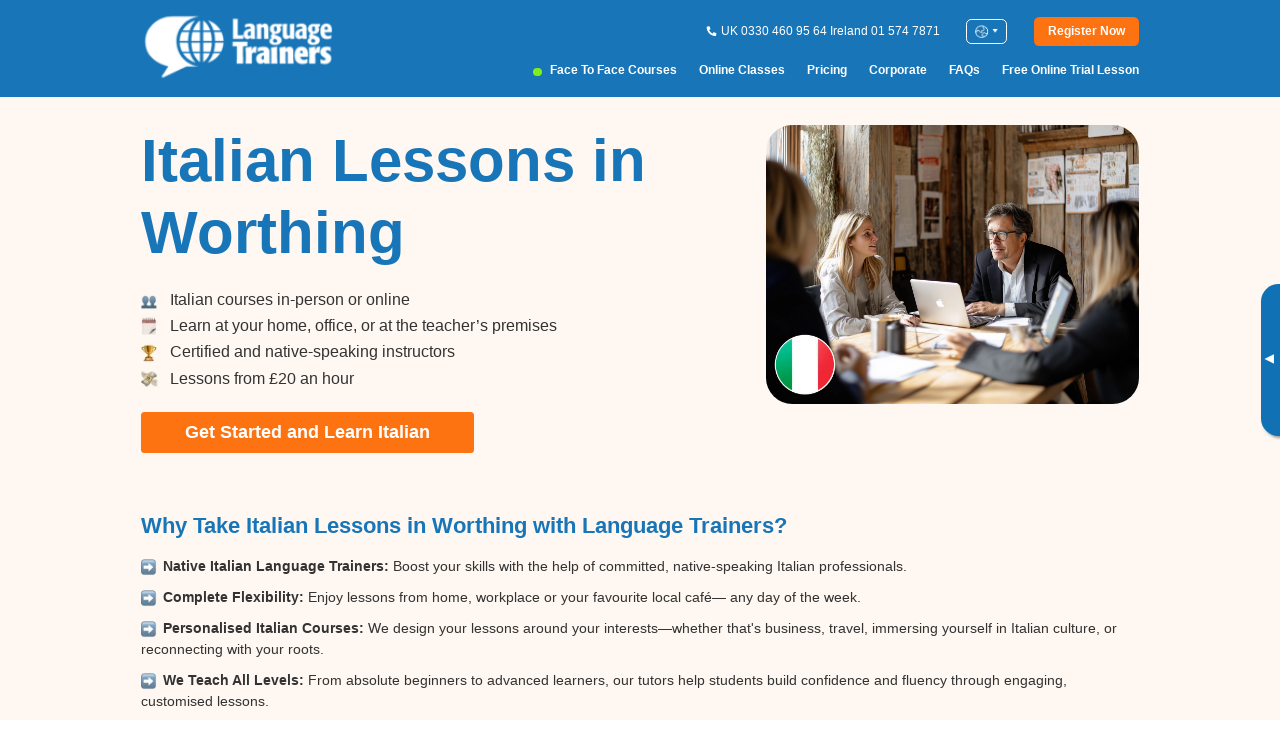

--- FILE ---
content_type: text/html; charset=utf-8
request_url: https://www.languagetrainers.co.uk/italian-courses/worthing.php
body_size: 17756
content:
<!DOCTYPE html>
<html lang="en" class="ltuk en">

<head>
    <meta charset="utf-8">
    <meta http-equiv="X-UA-Compatible" content="IE=edge">
    <meta name="viewport" content="width=device-width, initial-scale=1, maximum-scale=5" />

        <title>Face-to-Face Italian Lessons in Worthing</title><meta name="description" content="Italian classes in Worthing at your work or home with a professional native teacher. Improve your CV & communicate with family abroad!" /><meta property="og:title" content="Face-to-Face Italian Lessons in Worthing" />
<meta property="og:description" content="Italian classes in Worthing at your work or home with a professional native teacher. Improve your CV & communicate with family abroad!" />

<meta property="og:image" content="logoLTGlobal.png" />

    <link rel="canonical" href="https://www.languagetrainers.co.uk/italian-courses/worthing.php">

    <meta name="csrf-token" content="csrVexqKuktmcCNRhA8kH9QhFRgnnjDxQhhvIG8N" />
    <meta name="original-t-oken" content="csrVexqKuktmcCNRhA8kH9QhFRgnnjDxQhhvIG8N" />

    <!-- HTML5 shim and Respond.js for IE8 support of HTML5 elements and media queries -->
    <!-- WARNING: Respond.js doesn't work if you view the page via file:// -->
    <!--[if lt IE 9]>
    <script src="https://oss.maxcdn.com/html5shiv/3.7.2/html5shiv.min.js"></script>
    <script src="https://oss.maxcdn.com/respond/1.4.2/respond.min.js"></script>
    <![endif]-->
    
    <link onload="this.rel='stylesheet'" rel="preload" as="style" type="text/css" href="https://www.languagetrainers.co.uk/css/app.css" />
    <link type="text/css" rel="stylesheet" href="https://www.languagetrainers.co.uk/css/common/header.css" />
    <link rel="preload" as="style" onload="this.onload=null;this.rel='stylesheet'"
        href="https://www.languagetrainers.co.uk/css/common/footer.css" />
    <link rel="preload" as="style" onload="this.onload=null;this.rel='stylesheet'"
        href="https://www.languagetrainers.co.uk/css/popup/quick-inquiry.css" />

    
    



    
    
    
    <link type="text/css" rel="stylesheet" href="https://www.languagetrainers.co.uk/css/language-city/promo.css" />
    <link type="text/css" rel="stylesheet" href="https://www.languagetrainers.co.uk/css/banner/sign-up.css" />
    <link rel="preload" as="style" onload="this.onload=null;this.rel='stylesheet'"
        href="https://www.languagetrainers.co.uk/css/language-city/info.css" />
    <link rel="preload" as="style" onload="this.onload=null;this.rel='stylesheet'"
        href="https://www.languagetrainers.co.uk/css/banner/teacher-popular.css" />
    <link rel="preload" as="style" onload="this.onload=null;this.rel='stylesheet'"
        href="https://www.languagetrainers.co.uk/css/language-city/reviews.css" />
    <link rel="preload" as="style" onload="this.onload=null;this.rel='stylesheet'"
        href="https://www.languagetrainers.co.uk/css/banner/city-totals.css" />
    <link rel="preload" as="style" onload="this.onload=null;this.rel='stylesheet'"
        href="https://www.languagetrainers.co.uk/css/banner/city-testimonials.css" />
    <link rel="preload" as="style" onload="this.onload=null;this.rel='stylesheet'"
        href="https://www.languagetrainers.co.uk/css/banner/city-certifications.css" />
    <link rel="preload" as="style" onload="this.onload=null;this.rel='stylesheet'"
        href="https://www.languagetrainers.co.uk/css/banner/city-manual.css" />
    <link rel="preload" as="style" onload="this.onload=null;this.rel='stylesheet'"
        href="https://www.languagetrainers.co.uk/css/banner/city-learn.css" />
    <link rel="preload" as="style" onload="this.onload=null;this.rel='stylesheet'"
        href="https://www.languagetrainers.co.uk/css/banner/city-benefits.css" />
    <link rel="preload" as="style" onload="this.onload=null;this.rel='stylesheet'"
        href="https://www.languagetrainers.co.uk/css/banner/personalised-course.css" />
    <link rel="preload" as="style" onload="this.onload=null;this.rel='stylesheet'"
        href="https://www.languagetrainers.co.uk/css/language-city/content.css" />
    <link rel="preload" as="style" onload="this.onload=null;this.rel='stylesheet'"
        href="https://www.languagetrainers.co.uk/css/banner/preferred.css" />
    <link rel="preload" as="style" onload="this.onload=null;this.rel='stylesheet'"
        href="https://www.languagetrainers.co.uk/css/language-city/faq.css" />
    <link rel="preload" as="style" onload="this.onload=null;this.rel='stylesheet'"
          href="https://www.languagetrainers.co.uk/css/slider/slider.css" />
    
        <script src="https://www.languagetrainers.co.uk/js/common/fake-jquery.js"></script>

    
    
            
                    <!-- Google Analytics 4 -->
            <script async src="https://www.googletagmanager.com/gtag/js?id=G-G6N2FLGRYZ"></script>
            <script>
                window.dataLayer = window.dataLayer || [];

                function gtag() {
                    dataLayer.push(arguments);
                }
                gtag('js', new Date());
                gtag('config', 'G-G6N2FLGRYZ');
            </script>
            

    
            <script>
            (function(w, d, s, l, i) {
                w[l] = w[l] || [];
                w[l].push({
                    'gtm.start':

                        new Date().getTime(),
                    event: 'gtm.js'
                });
                var f = d.getElementsByTagName(s)[0],

                    j = d.createElement(s),
                    dl = l != 'dataLayer' ? '&l=' + l : '';
                j.async = true;
                j.src =

                    'https://www.googletagmanager.com/gtm.js?id=' + i + dl;
                f.parentNode.insertBefore(j, f);

            })(window, document, 'script', 'dataLayer', 'GTM-M3BJVNT');
        </script>
        </head>


<body>
            <header class="header">
    <div class="container">
        <div class="header__container">
            <a href="https://www.languagetrainers.co.uk" class="header__logo">
                                    <picture>
            <source
            media="(max-width: 992px)"
            srcset="https://www.languagetrainers.co.uk/images/logoLT-white-118.webp 1x, https://www.languagetrainers.co.uk/images/logoLT-white-210.webp 2x"
        />
    
    
            <img
            srcset="https://www.languagetrainers.co.uk/images/logoLT-white-179.webp 1x, https://www.languagetrainers.co.uk/images/logoLT-white-358.webp 2x"
            src="https://www.languagetrainers.co.uk/images/logoLT-white-358.webp"
            alt="blog"
            width="120"
            height="44"
            decoding="async"
            fetchpriority="high"
        />
    </picture>
                            </a>
            <div class="header__rows">
                <div class="header__row">
                    <div class="header__phone mobile-hide">
                        <img src="https://www.languagetrainers.co.uk/images/icons/ico-phone.svg" alt="Phones">
                        <p>
                                                            
                                 UK 0330 460 95 64
                                                            
                                Ireland 01 574 7871
                                                    </p>
                    </div>
                    <div class="header__lang mobile-hide">
                        <div class="header__lang-btn">
                            <img src="https://www.languagetrainers.co.uk/images/icons/ico-lang-select.png" alt="Language">
                        </div>
                        <div class="header__lang-dropdown">
                            <ul>
                                                                    <li><a href="https://www.languagetrainers.co.uk">UK &amp; IRELAND</a></li>
                                                                    <li><a href="https://www.languagetrainers.com">USA (EN)</a></li>
                                                                    <li><a href="https://www.languagetrainers.fr">FRANCE</a></li>
                                                                    <li><a href="https://www.languagetrainers.com/es/">USA (ES)</a></li>
                                                                    <li><a href="https://www.languagetrainers.ca">CANADA (EN)</a></li>
                                                                    <li><a href="https://www.languagetrainers.ca/fr">CANADA (FR)</a></li>
                                                                    <li><a href="https://www.languagetrainers.com.au">AUSTRALIA &amp; NZ</a></li>
                                                                    <li><a href="https://www.languagetrainersbrasil.com.br">BRAZIL</a></li>
                                                                    <li><a href="https://www.language-trainers.de">GERMANY</a></li>
                                                                    <li><a href="https://www.languagetrainers.es">SPAIN</a></li>
                                                                    <li><a href="https://www.languagetrainers.pt">PORTUGAL</a></li>
                                                                    <li><a href="https://www.languagetrainersgroup.com"></a></li>
                                                            </ul>
                        </div>
                    </div>


                                        <div class="header__btn">
                        <a
    class="button
            button--small          "
            data-ga="cta" data-ga-label="cta-btn--Quick Inquiry Header"
        href="#openInquiry">
    <span><b>Register Now</b></span>
  </a>
                        <button class="header__burger hamburger hamburger--slider" type="button" aria-label="Main menu" name="menu">
                            <span class="hamburger-box">
                                <span class="hamburger-inner"></span>
                            </span>
                        </button>
                    </div>
                </div>
                <div class="header__row mobile-hide">
                    <nav class="header__nav">
                        <ul>
                                                            <li  class="is-highlighted" ><a
                                        href="https://www.languagetrainers.co.uk/language-courses.php" class="link-hover" data-ga="nav"
                                        data-ga-label="nav-link--Face to Face Courses Header">Face to Face Courses</a>
                                </li>
                                                            <li ><a
                                        href="https://www.languagetrainers.co.uk/online-classes.php" class="link-hover" data-ga="nav"
                                        data-ga-label="nav-link--Online Classes Header">Online Classes</a>
                                </li>
                                                            <li ><a
                                        href="https://www.languagetrainers.co.uk/pricing.php" class="link-hover" data-ga="nav"
                                        data-ga-label="nav-link--Pricing Header">Pricing</a>
                                </li>
                                                            <li ><a
                                        href="https://www.languagetrainers.co.uk/in-company-language-courses.php" class="link-hover" data-ga="nav"
                                        data-ga-label="nav-link--Corporate Header">Corporate</a>
                                </li>
                                                            <li ><a
                                        href="https://www.languagetrainers.co.uk/faq.php" class="link-hover" data-ga="nav"
                                        data-ga-label="nav-link--FAQs Header">FAQs</a>
                                </li>
                                                            <li ><a
                                        href="#openFreeInquiry" class="link-hover" data-ga="nav"
                                        data-ga-label="nav-link--Free Online Trial Lesson Header">Free Online Trial Lesson</a>
                                </li>
                                                    </ul>
                    </nav>
                </div>
            </div>
        </div>
    </div>
</header>

<div class="menu">
    <div class="menu__inner">
        <ul class="menu__nav">
                            <li  class="is-highlighted" ><a href="https://www.languagetrainers.co.uk/language-courses.php"
                        class="link-hover" data-ga="nav"
                        data-ga-label="nav-link--Face to Face Courses Header">Face to Face Courses</a></li>
                            <li ><a href="https://www.languagetrainers.co.uk/online-classes.php"
                        class="link-hover" data-ga="nav"
                        data-ga-label="nav-link--Online Classes Header">Online Classes</a></li>
                            <li ><a href="https://www.languagetrainers.co.uk/pricing.php"
                        class="link-hover" data-ga="nav"
                        data-ga-label="nav-link--Pricing Header">Pricing</a></li>
                            <li ><a href="https://www.languagetrainers.co.uk/in-company-language-courses.php"
                        class="link-hover" data-ga="nav"
                        data-ga-label="nav-link--Corporate Header">Corporate</a></li>
                            <li ><a href="https://www.languagetrainers.co.uk/faq.php"
                        class="link-hover" data-ga="nav"
                        data-ga-label="nav-link--FAQs Header">FAQs</a></li>
                            <li ><a href="#openFreeInquiry"
                        class="link-hover" data-ga="nav"
                        data-ga-label="nav-link--Free Online Trial Lesson Header">Free Online Trial Lesson</a></li>
                    </ul>
        <div class="menu__row">
            <div class="menu__phone">
                <p><img src="https://www.languagetrainers.co.uk/images/icons/ico-phone.svg" alt="Phones">
                                            
                         UK 0330 460 95 64
                                            
                        Ireland 01 574 7871
                                    </p>
            </div>
            <div class="header__lang">
                <div class="header__lang-btn">
                    <img src="https://www.languagetrainers.co.uk/images/icons/ico-lang-select.png" alt="Language">
                </div>
                <div class="header__lang-dropdown">
                    <ul>
                                                    <li><a href="https://www.languagetrainers.co.uk">UK &amp; IRELAND</a></li>
                                                    <li><a href="https://www.languagetrainers.com">USA (EN)</a></li>
                                                    <li><a href="https://www.languagetrainers.fr">FRANCE</a></li>
                                                    <li><a href="https://www.languagetrainers.com/es/">USA (ES)</a></li>
                                                    <li><a href="https://www.languagetrainers.ca">CANADA (EN)</a></li>
                                                    <li><a href="https://www.languagetrainers.ca/fr">CANADA (FR)</a></li>
                                                    <li><a href="https://www.languagetrainers.com.au">AUSTRALIA &amp; NZ</a></li>
                                                    <li><a href="https://www.languagetrainersbrasil.com.br">BRAZIL</a></li>
                                                    <li><a href="https://www.language-trainers.de">GERMANY</a></li>
                                                    <li><a href="https://www.languagetrainers.es">SPAIN</a></li>
                                                    <li><a href="https://www.languagetrainers.pt">PORTUGAL</a></li>
                                                    <li><a href="https://www.languagetrainersgroup.com"></a></li>
                                            </ul>
                </div>
            </div>
        </div>
        <div class="menu__btn">
            <a
    class="button
            button--small          "
            data-ga="cta" data-ga-label="cta-btn--Quick Inquiry Header"
        href="#openInquiry">
    <span><b>Register Now</b></span>
  </a>
        </div>
    </div>
</div>

<div class="aside-banner ">
    <button type="button" class="aside-banner__btn" aria-label="Toggle banner">
        <span>▸</span>
    </button>
    <div class="aside-banner__inner">
        
                        <a href="#openFreeInquiry" data-ga="cta" data-ga-label="cta-btn--Free Trial Sidebar">
                Book<br>FREE<br>ONLINE<br> trial<br> class<br> <mark class="aside-banner__mark">NOW</mark>
                </a>
                    

    </div>
</div>
    
                
    <main class="content">
            <section class="language-city-promo language-city-promo--new">
    <div class="container">
        <div class="language-city-promo__container">
            <div class="language-city-promo__content">
                <div class="language-city-promo__title title-h2 new">
                    <h1><span>Italian Lessons in Worthing </span></h1>
                </div>
                                    <ul class="language-city-promo__list">
                        
            <li>
                <img src="https://www.languagetrainers.co.uk/images/sections/language-city/ico-1.jpg" alt="" role="presentation">
                <span>Italian courses in-person or online</span>
            </li>
           <li>
                <img src="https://www.languagetrainers.co.uk/images/sections/language-city/ico-2.jpg" alt="" role="presentation">
                <span>Learn at your home, office, or at the teacher’s premises</span>
           </li>
           <li>
                <img src="https://www.languagetrainers.co.uk/images/sections/language-city/ico-3.jpg" alt="" role="presentation">
                <span>Certified and native-speaking instructors</span>
           </li>
           <li>
                <img src="https://www.languagetrainers.co.uk/images/sections/language-city/ico-4.jpg" alt="" role="presentation">
                <span>Lessons from £20 an hour</span>
           </li>
                    </ul>
                                <div class="language-city-promo__button">
                    <a
    class="button
      button--secondary                "
            data-ga="cta" data-ga-label="cta-btn--Quick Inquiry"
        href="#openInquiry">
    <span>Get Started and Learn Italian</span>
  </a>
                </div>
                            </div>
            <div class="language-city-promo__img">
                                    
                    <img src="https://www.languagetrainers.co.uk/images/sections/language-city/promo/italian.jpg"
                        alt="Italian">
                    <div class="language-city-promo__img-flag">
                        <img src="https://www.languagetrainers.co.uk/images/language-flags/flag-circle-italian.png"
                            alt="Italian">
                    </div>
                            </div>
        </div>
                            <h2 style="color: #1876B8; font-size: 22px; font-weight: bold; margin-bottom: 20px;">
                Why Take Italian Lessons in Worthing with Language Trainers?
            </h2>

                            <div style="margin-bottom: 20px;">
                    <p style="margin-top: 20px;"><ul style="list-style: none; padding-left: 0;">
<li style="list-style: none; background: url('/images/sections/language-city/arrow.png') left center no-repeat; background-size: 17px 22px; margin-bottom: 10px; background-position-y: top;"><strong style="padding-left: 22px;">Native Italian Language Trainers:</strong> Boost your skills with the help of committed, native-speaking Italian professionals.</li>
<li style="list-style: none; background: url('/images/sections/language-city/arrow.png') left center no-repeat; background-size: 17px 22px; margin-bottom: 10px; background-position-y: top;"><strong style="padding-left: 22px;">Complete Flexibility:</strong> Enjoy lessons from home, workplace or your favourite local café— any day of the week.</li>
<li style="list-style: none; background: url('/images/sections/language-city/arrow.png') left center no-repeat; background-size: 17px 22px; margin-bottom: 10px; background-position-y: top;"><strong style="padding-left: 22px;">Personalised Italian Courses:</strong> We design your lessons around your interests—whether that's business, travel, immersing yourself in Italian culture, or reconnecting with your roots.</li>
<li style="list-style: none; background: url('/images/sections/language-city/arrow.png') left center no-repeat; background-size: 17px 22px; margin-bottom: 10px; background-position-y: top;"><strong style="padding-left: 22px;">We Teach All Levels:</strong> From absolute beginners to advanced learners, our tutors help students build confidence and fluency through engaging, customised lessons.</li>
</ul>

<p style="margin-top: 20px;">Go from zero to holding meaningful conversations in Italian with native speakers. <a style="color:#FD7211; text-decoration: underline; font-weight: bold" href="#openInquiry" data-toggle="modal" data-target="#inquiry">Book your first Italian lesson in Worthing today</a> and build your skills with a help from a native expert.</p></p>
                </div>
                        
                
            </div>
</section>
<div class="banner-city-certifications banner-city-certifications--new">
    <div class="container">
        <ul class="banner-city-certifications__list">
            <li><img src="https://www.languagetrainers.co.uk/images/sections/banners/banner-city-certifications-1.png" alt="Facebook"></li>

                <li><img src="https://www.languagetrainers.co.uk/images/sections/banners/banner-city-certifications-2.png" alt="Google"></li>

            <li><img src="https://www.languagetrainers.co.uk/images/sections/banners/banner-city-certifications-3.png" alt="Accredited Business"></li>

                <li><img src="https://www.languagetrainers.co.uk/images/sections/banners/banner-city-certifications-4.png" alt="Iso Certified"></li>

        </ul>
    </div>
</div>
    <section class="language-city-info language-city-info--new">
    <div class="container">
        <div class="language-city-info__title title-h2 new">
            <h2>Choose the <span>right type of course for you…</span></h2>
        </div>
        <div class="language-city-info__descr section-text">
            <p>Select the type of course you need and schedule your lessons whenever you want, so you can always find time to study, regardless of your timetable or location.</p>
        </div>
        <ul class="language-city-info__list">
            
        <li>
            <span>1-on-1 General Italian Course in Worthing:</span> Tailored specifically to your needs, our private general Italian courses in Worthing ensure rapid improvement in your language skills. Each course is uniquely designed around the student’s objectives and level, making learning Italian an engaging and personalised experience. So, whether you’re planning to relocate to a Italian-speaking country or you are looking for conversational Italian lessons, we specialise in crafting custom lessons to help you achieve your goals. For those who are not sure about their current language skills, then can complete our <a href="#">free Italian language tests</a> and find out.
        </li>
        <li>
            <span>1-on-1 Business Italian Course in Worthing:</span> Elevate your professional communication with our customised Business Italian courses in Worthing. Starting from any skill level, from Beginners Italian to more advanced levels, we focus on enhancing your ability to handle business interactions. Beginner learners, for example, will start with formal introductions and advance to more complex interactions, progressively gaining confidence in a business context.
        </li>
        <li>
            <span>2-to-1 and Small Group Italian Courses in Worthing (closed group):</span> Our exclusive small group Italian courses are perfect for groups with shared language goals. Whether it’s a Two-to-One setup or an In-Company Small Group, we ensure a cohesive learning journey by matching participants with similar language levels, availability, and objectives.
        </li>
    
        </ul>
        <div class="language-city-info__button">
            <a
    class="button
      button--secondary                "
            data-ga="cta" data-ga-label="cta-btn--Quick Inquiry"
        href="#openInquiry">
    <span>Sign up for our Italian lessons today!</span>
  </a>
        </div>
    </div>
</section>
    <section class="banner-teacher-popular" style="background-color: var(--bg-peach)">
        <div class="container">
            <div class="banner-teacher-popular__title title-h2 new">
                                    <h2>Some of our popular <span>Italian Tutors</span></h2>
                            </div>

            <div class="banner-teacher-popular__wrapper">
                                    <div class="banner-teacher-popular__card">
                        <div class="banner-teacher-popular__card-wrapper">
                            <div class="banner-teacher-popular__card-img">
                                <img loading="lazy" src="/images/TeacherProfiles/154992.png" alt="Federica">
                            </div>
                            <div class="banner-teacher-popular__card-title mobile-show">
                                <h3>Federica</h3>
                            </div>
                        </div>
                        <div class="banner-teacher-popular__card-content">
                            <div class="banner-teacher-popular__card-top">
                                <div class="banner-teacher-popular__card-info">
                                    <div class="banner-teacher-popular__card-title mobile-hide">
                                        <h3>Federica</h3>
                                    </div>
                                </div>
                            </div>
                            <div class="banner-teacher-popular__card-container">
                                <ul class="banner-teacher-popular__card-list">
                                    <li>
                                        Language Taught: <span>Italian</span>
                                    </li>
                                    <li>
                                        Years of teaching experience:
                                        <span>5</span>
                                    </li>
                                    <li>
                                        Speaks <span>.</span>
                                    </li>
                                </ul>
                                <div class="banner-teacher-popular__card-descr">
                                    <p>Federica is a native Italian language tutor with excellent interpersonal skills. Besides teaching, Federica has a background in theatre and a passion for travel. These experiences have allowed her to connect with people from diverse cultures, which has made her passionate about teaching languages.</p>
                                </div>
                            </div>

                        </div>
                    </div>
                                    <div class="banner-teacher-popular__card">
                        <div class="banner-teacher-popular__card-wrapper">
                            <div class="banner-teacher-popular__card-img">
                                <img loading="lazy" src="/images/TeacherProfiles/162601.png" alt="Xenia">
                            </div>
                            <div class="banner-teacher-popular__card-title mobile-show">
                                <h3>Xenia</h3>
                            </div>
                        </div>
                        <div class="banner-teacher-popular__card-content">
                            <div class="banner-teacher-popular__card-top">
                                <div class="banner-teacher-popular__card-info">
                                    <div class="banner-teacher-popular__card-title mobile-hide">
                                        <h3>Xenia</h3>
                                    </div>
                                </div>
                            </div>
                            <div class="banner-teacher-popular__card-container">
                                <ul class="banner-teacher-popular__card-list">
                                    <li>
                                        Language Taught: <span>Italian</span>
                                    </li>
                                    <li>
                                        Years of teaching experience:
                                        <span>4</span>
                                    </li>
                                    <li>
                                        Speaks <span>Italian, English, Romanian.</span>
                                    </li>
                                </ul>
                                <div class="banner-teacher-popular__card-descr">
                                    <p>Xenia is a well-organised and professional Italian language trainer. She specialises in creating interactive content for her students and believes language learning should be accessible and fun. Her Bachelor’s degrees in English studies and Psychology complement her expertise, making her a consummate teacher.</p>
                                </div>
                            </div>

                        </div>
                    </div>
                                    <div class="banner-teacher-popular__card">
                        <div class="banner-teacher-popular__card-wrapper">
                            <div class="banner-teacher-popular__card-img">
                                <img loading="lazy" src="/images/TeacherProfiles/161715.png" alt="Marco">
                            </div>
                            <div class="banner-teacher-popular__card-title mobile-show">
                                <h3>Marco</h3>
                            </div>
                        </div>
                        <div class="banner-teacher-popular__card-content">
                            <div class="banner-teacher-popular__card-top">
                                <div class="banner-teacher-popular__card-info">
                                    <div class="banner-teacher-popular__card-title mobile-hide">
                                        <h3>Marco</h3>
                                    </div>
                                </div>
                            </div>
                            <div class="banner-teacher-popular__card-container">
                                <ul class="banner-teacher-popular__card-list">
                                    <li>
                                        Language Taught: <span>Italian</span>
                                    </li>
                                    <li>
                                        Years of teaching experience:
                                        <span>8</span>
                                    </li>
                                    <li>
                                        Speaks <span>Italian, Maltese, Spanish, Swedish.</span>
                                    </li>
                                </ul>
                                <div class="banner-teacher-popular__card-descr">
                                    <p>Marco is a proficient Italian language trainer, polyglot and translator. A self-described lifelong learner, he earned his Bachelor’s in Linguistics at the University of Manchester and is pursuing a Master’s there. He champions clear, friendly communication to put students at ease.</p>
                                </div>
                            </div>

                        </div>
                    </div>
                            </div>
        </div>
    </section>
    <section class="language-city-reviews">
    <div class="container">
        <div class="language-city-reviews__title title-h2 new">
            <h2>Reviews of our <span>Italian courses</span></h2>
        </div>
        <div class="language-city-reviews__wrapper">
                            <div class="language-city-reviews__card">
                    <div class="language-city-reviews__card-rating">
                        <img src="https://www.languagetrainers.co.uk/images/sections/language-city/reviews.png" alt="" role="presentation">
                    </div>
                    <div class="language-city-reviews__card-quote">
                        <q>I'm really enjoying my Italian lessons. It's so helpful being able to practice pronunciation in a friendly, welcoming environment. My feedback is all good so far!</q>
                    </div>
                    <div class="language-city-reviews__card-bottom">
                        <div class="language-city-reviews__card-name">
                            <span>Natalie Greene</span>
                        </div>
                        <div class="language-city-reviews__card-descr">
                            <span>                                Italian course in Worthing
                                </span>
                        </div>
                    </div>
                </div>
                            <div class="language-city-reviews__card">
                    <div class="language-city-reviews__card-rating">
                        <img src="https://www.languagetrainers.co.uk/images/sections/language-city/reviews.png" alt="" role="presentation">
                    </div>
                    <div class="language-city-reviews__card-quote">
                        <q>My Italian lessons are going great! Cecilia is a fantastic teacher.</q>
                    </div>
                    <div class="language-city-reviews__card-bottom">
                        <div class="language-city-reviews__card-name">
                            <span>Joe Machin</span>
                        </div>
                        <div class="language-city-reviews__card-descr">
                            <span>                                Italian course in Birmingham
                                </span>
                        </div>
                    </div>
                </div>
                    </div>
    </div>
</section>
    <div class="banner-city-totals banner-city-totals--new">
    <div class="container">
        <div class="banner-city-totals__container">
                            <div class="banner-city-totals__block">
                    <div class="banner-city-totals__score">
                        <span>18026</span>
                    </div>
                    <div class="banner-city-totals__text">

                        <span>people have taken our
             <a target="blank" style="color: #1876B8; text-decoration: underline; 
            "href="https://www.languagetrainers.co.uk/italian-level-test.php"">Italian level test.</a> </span>

                    </div>
                </div>
                                        <div class="banner-city-totals__block">
                    <div class="banner-city-totals__score">
                        <span>76</span>
                    </div>
                    <div class="banner-city-totals__text">
                        <span>language teachers in Worthing are registered with Language Trainers and ready to teach you now</span>
                    </div>
                </div>
                        <div class="banner-city-totals__block">
                <a
    class="button
      button--secondary      button--small          "
            data-ga="cta" data-ga-label="cta-btn--Quick Inquiry"
        href="#openInquiry">
    <span>Start Learning</span>
  </a>
            </div>
        </div>
    </div>
</div>
    

            <section class="banner-city-benefits--new">
    <div class="container">
        <div class="banner-city-benefits__title title-h1">
            <h2>Why Choose Language Trainers?</h2>
        </div>
        <ul class="banner-city-benefits__list">
            
     <li>
        <div>
            <img src="https://www.languagetrainers.co.uk/images/sections/banners/banner-city-benefits/img-1.svg" alt="" role="presentation" style="width:111px; height: 100px;">
            <h3>Flexible Payment Plans</h3>
        </div>
        <span>We have instalment options for all of our Italian classes, so you can “learn now, pay later” as well as discounted prices for more than 30 hours booked with any of our Italian Tutors in Worthing.</span>
     </li>
     <li>
        <div>
          <img src="https://www.languagetrainers.co.uk/images/sections/banners/banner-city-benefits/img-2.svg" alt="" role="presentation" style="width: 96px; height: 100px;">
          <h3>Quick Response Guarantee</h3>
        </div>
        <span>Send a message to our team and we guarantee to respond to you within 1 business day. Our team of language specialists are always available to help answer any questions you have about learning Italian.</span>
    </li>
    <li>
        <div>
            <img src="https://www.languagetrainers.co.uk/images/sections/banners/banner-city-benefits/img-3.svg" alt="" role="presentation" style="width: 89px; height: 100px;">
            <h3>Schedule-Friendly Classes</h3>
        </div>
        <span>Our Italian classes are flexible around your schedule. We can arrange classes during weekends, lunchtimes, early mornings, and evenings to help you get the best out of the hours you booked.</span>
    </li>
    <li>
        <div>
            <img src="https://www.languagetrainers.co.uk/images/sections/banners/banner-city-benefits/img-4.svg" alt="" role="presentation" style="width: 72px; height: 100px;">
            <h3>Employer-Supported Tuition</h3>
        </div>
        <span>Looking to improve Italian at work? We can provide an attendance certificate to help with employer reimbursements and support your tuition through your company.</span>
    </li>
    
        </ul>
    </div>
</section>
        <section class="banner-personalised-course">
    <div class="container container">
        <div class="banner-personalised-course__title title-h2 new ">
            <h2><strong>Personalised Italian Lessons near you: <br> <span>Learn Better, Locally</span></strong></h2>
        </div>

        <div class="banner-personalised-course__block">
            <div class="banner-personalised-course__image">
                <img src="https://www.languagetrainers.co.uk/images/sections/banners/banner-personalised-course.png" alt=""
                    role="presentation">
            </div>
            <div class="banner-personalised-course__container">
                <div class="banner-personalised-course__block-text section-text">
                    <h3>Finding an Italian Tutor In Worthing</h1>
                    <p>We take all the hard work out of finding an Italian Tutor in Worthing by arranging your training schedule, meeting points, and pre-interviewing the trainers to make sure they are a perfect fit for you.</p>
                </div>
                <div class="banner-personalised-course__block-text section-text">
                    <h3>Meeting Your Italian Trainer In Worthing</h1>
                    <p>Our Italian tutors are local to the Worthing area and can meet you at your home, or office, so you can study without the need to leave work. </p>
                </div>
            </div>
        </div>
    </div>
</section>
    
        <section class="banner-city-manual banner-city-manual--new">
    <div class="container">
                    <div class="banner-city-manual__title title-h2 new">
                <h2>How it <span>works</span></h2>
            </div>
                <ul class="banner-city-manual__list">
            
    <li>Choose a face-to-face or online course</li>
    <li>Select a flexible course length that fits your schedule</li>
    <li>Tell us exactly why you need to learn the language</li>
    <li>Get matched with the perfect certified and native language trainer in your city (or online)</li>
    <li>Become fluent in your chosen language</li>
        </ul>
    </div>
</section>
            
        <section class="language-city-faq">
    <div class="container custom">
        <div class="language-city-faq__block">

            <div class="language-city-faq__title">
                <h2>FAQs</h2>
            </div>
            <div class="language-city-faq__desc">
                <p>Frequently Asked Questions</p>
            </div>
            <div class="language-city-faq__wrapper accordion-container">
                                    <div class="accordion">
                        <div class="accordion__head">
                            <span>What’s the best way to learn Italian in Worthing?</span>
                        </div>
                        <div class="accordion__content section-text section-text--small">
                            <p>The best way to learn Italian is with a native teacher. Our native Italian teachers in Worthing can come to your home, office, or meet you in a public space for your convenience. We offer personalised Italian lessons designed to meet your current level, learning style, and interests. To accelerate your learning, you can also join Italian meet-up groups, attend Italian-themed festivals, and explore cultural events in Worthing.</p>
                        </div>
                    </div>
                                    <div class="accordion">
                        <div class="accordion__head">
                            <span>Are there affordable Italian classes in Worthing?</span>
                        </div>
                        <div class="accordion__content section-text section-text--small">
                            <p>Yes, there are affordable Italian classes in Worthing, especially with Language Trainers. We offer flexible payment options, and we provide discounts based on the number of hours you book—so the more hours you commit to, the lower the overall cost. We also provide small-group and open-group lessons, which are more affordable than one-to-one sessions, making it easier to find a course that fits your budget.</p>
                        </div>
                    </div>
                                    <div class="accordion">
                        <div class="accordion__head">
                            <span>What are the best Italian lessons in Worthing?</span>
                        </div>
                        <div class="accordion__content section-text section-text--small">
                            <p>The best Italian lessons in Worthing are with Language Trainers. We offer flexible, personalised courses that fit your schedule and location, whether it's at your home, office, or online. Our native Italian teachers bring not only linguistic expertise but also cultural insights. We stand out with flexible payment options, exceptional customer service, and the peace of mind that comes from working with an established company known for its positive reviews.</p>
                        </div>
                    </div>
                                    <div class="accordion">
                        <div class="accordion__head">
                            <span>Where can I find Italian lessons for beginners in Worthing?</span>
                        </div>
                        <div class="accordion__content section-text section-text--small">
                            <p>You can find Italian lessons for beginners with Language Trainers. Our lesson plans are not fixed; we start with an assessment of your current level to create a customised plan, ensuring that no matter how much of a beginner you are, the course is tailored to suit your abilities and goals. Whether you're learning Italian for travel, business, or personal development, we can teach you anywhere across Worthing. </p>
                        </div>
                    </div>
                                    <div class="accordion">
                        <div class="accordion__head">
                            <span>What are the best resources in Worthing for learning Italian?</span>
                        </div>
                        <div class="accordion__content section-text section-text--small">
                            <p>The best resources for learning Italian are those that create an immersive experience and provide practice opportunities. For example, we share curated Spotify playlists with Italian songs, which help improve listening skills and we offer free videos and learning tips on our YouTube channel to support ongoing learning. You can also engage in cultural activities around Worthing, like Italian-language film festivals, rock music events, and language exchange groups.</p>
                        </div>
                    </div>
                            </div>
        </div>
    </div>
</section>
        
        <section class="banner-preferred banner-preferred--new">
    <div class="container  ">
        <div class="banner-preferred__container">
                            <div class="banner-preferred__descr">
                    <div class="banner-preferred__title title-h2 new">
                        <h2>Language Trainers is the <span>preferred supplier for</span></h2>
                    </div>
                </div>
                        <ul class="banner-preferred__list">
                                                            <li>
                            <img loading="lazy" width="165" height="65" src="https://www.languagetrainers.co.uk/images/sections/banners/banner-preferred/img-1.png" alt="Sea Fisheries">
                        </li>
                                                                                <li>
                            <img loading="lazy" width="165" height="65" src="https://www.languagetrainers.co.uk/images/sections/banners/banner-preferred/img-2.png" alt="Rio Tinto">
                        </li>
                                                                                <li>
                            <img loading="lazy" width="65" height="65" src="https://www.languagetrainers.co.uk/images/sections/banners/banner-preferred/img-3.png" alt="Logo">
                        </li>
                                                                                <li>
                            <img loading="lazy" width="115" height="65" src="https://www.languagetrainers.co.uk/images/sections/banners/banner-preferred/img-4.png" alt="Amazon">
                        </li>
                                                                                <li>
                            <img loading="lazy" width="165" height="65" src="https://www.languagetrainers.co.uk/images/sections/banners/banner-preferred/img-6.png" alt="CocaCola">
                        </li>
                                                                                <li>
                            <img loading="lazy" width="165" height="65" src="https://www.languagetrainers.co.uk/images/sections/banners/banner-preferred/img-5.png" alt="Santander">
                        </li>
                                                </ul>
        </div>
    </div>
</section>
    </main>

                
        <script type="application/ld+json">
            {
            "@context": "https://schema.org",
            "@type": "LocalBusiness",
            "name": "Language Trainers",
            "description": "In-Person and Online Language Courses",
            "url": "https://www.languagetrainers.co.uk/italian-courses/worthing.php",
            "image": "https://www.languagetrainers.co.uk/images/logoLT-white-bg.png",
            "telephone": "0330 460 95 64",
            "priceRange": "from £20/hr",
            "address": {
                "@type": "PostalAddress",
                "streetAddress": "Suite 2, 5 Percy St",
                "addressLocality": "London",
                "postalCode": "W1T 1DG",
                "addressCountry": "UK"
            },
            "openingHours":"Mo-Fr",
            "sameAs": [
                "https://www.facebook.com/languagetrainers",
                "https://www.instagram.com/language.trainers"
            ],
            "aggregateRating": {
                "@type": "AggregateRating",
                "ratingValue": "4.9",
                "bestRating": "5",
                "worstRating": "1",
                "ratingCount": "122"
            }
            }
            </script>
        
    
            <footer class="footer">
    <div class="footer-top">
        <div class="container">
            <div class="footer-top__container">
                <div class="footer-top__item">
                    <div class="footer-top__item-title">
                        <span>Follow us:</span>
                    </div>
                    <ul class="footer-top__item-row">
                        <li>
                            <a href="https://www.facebook.com/languagetrainers">

                                <picture>
    
            <source
            media="(max-width: 992px)"
            srcset="https://www.languagetrainers.co.uk/images/icons/ico-social-fb-19.webp 1x, https://www.languagetrainers.co.uk/images/icons/ico-social-fb-38.webp 2x"
        />
    
    
            <img
            srcset="https://www.languagetrainers.co.uk/images/icons/ico-social-fb-26.webp 1x, https://www.languagetrainers.co.uk/images/icons/ico-social-fb-52.webp 2x"
            src="https://www.languagetrainers.co.uk/images/icons/ico-social-fb-52.webp"
            alt="facebook"
            width="26"
            height="26"
            decoding="async"
            fetchpriority="auto"
            loading="lazy"
            role="presentation"
        />
    </picture>
                            </a>
                        </li>
                        <li>
                            <a href="https://www.instagram.com/language.trainers">
                                <picture>
    
            <source
            media="(max-width: 992px)"
            srcset="https://www.languagetrainers.co.uk/images/icons/ico-social-ins-19.webp 1x, https://www.languagetrainers.co.uk/images/icons/ico-social-ins-38.webp 2x"
        />
    
    
            <img
            srcset="https://www.languagetrainers.co.uk/images/icons/ico-social-ins-26.webp 1x, https://www.languagetrainers.co.uk/images/icons/ico-social-ins-52.webp 2x"
            src="https://www.languagetrainers.co.uk/images/icons/ico-social-ins-52.webp"
            alt="instagram"
            width="26"
            height="26"
            decoding="async"
            fetchpriority="auto"
            loading="lazy"
            role="presentation"
        />
    </picture>
                            </a>
                        </li>
                        <li>
                            <a href="https://www.linkedin.com/company/language-trainers">
                                <picture>
    
            <source
            media="(max-width: 992px)"
            srcset="https://www.languagetrainers.co.uk/images/icons/ico-social-in-19.webp 1x, https://www.languagetrainers.co.uk/images/icons/ico-social-in-38.webp 2x"
        />
    
    
            <img
            srcset="https://www.languagetrainers.co.uk/images/icons/ico-social-in-26.webp 1x, https://www.languagetrainers.co.uk/images/icons/ico-social-in-52.webp 2x"
            src="https://www.languagetrainers.co.uk/images/icons/ico-social-in-52.webp"
            alt="linkedin"
            width="26"
            height="26"
            decoding="async"
            fetchpriority="auto"
            loading="lazy"
            role="presentation"
        />
    </picture>
                            </a>
                        </li>
                        <li>
                            <a href="https://www.youtube.com/user/languagetrainers">
                                <picture>
    
            <source
            media="(max-width: 992px)"
            srcset="https://www.languagetrainers.co.uk/images/icons/ico-social-yt-19.webp 1x, https://www.languagetrainers.co.uk/images/icons/ico-social-yt-38.webp 2x"
        />
    
    
            <img
            srcset="https://www.languagetrainers.co.uk/images/icons/ico-social-yt-26.webp 1x, https://www.languagetrainers.co.uk/images/icons/ico-social-yt-52.webp 2x"
            src="https://www.languagetrainers.co.uk/images/icons/ico-social-yt-52.webp"
            alt="youtube"
            width="26"
            height="26"
            decoding="async"
            fetchpriority="auto"
            loading="lazy"
            role="presentation"
        />
    </picture>
                            </a>
                        </li>
                        <li>
                            <a href="/blog">
                                <picture>
    
            <source
            media="(max-width: 992px)"
            srcset="https://www.languagetrainers.co.uk/images/icons/ico-social-blog-19.webp 1x, https://www.languagetrainers.co.uk/images/icons/ico-social-blog-38.webp 2x"
        />
    
    
            <img
            srcset="https://www.languagetrainers.co.uk/images/icons/ico-social-blog-26.webp 1x, https://www.languagetrainers.co.uk/images/icons/ico-social-blog-52.webp 2x"
            src="https://www.languagetrainers.co.uk/images/icons/ico-social-blog-52.webp"
            alt="blog"
            width="26"
            height="26"
            decoding="async"
            fetchpriority="auto"
            loading="lazy"
            role="presentation"
        />
    </picture>
                            </a>
                        </li>
                        <li>
                            <a
                                href="https://open.spotify.com/user/vcfr1lr4uhoc2zn18bdsbp2h0?si=whmxBt41QdmHE4B387dB4Q&nd=1">
                                <picture>
    
            <source
            media="(max-width: 992px)"
            srcset="https://www.languagetrainers.co.uk/images/icons/ico-social-spotify-19.webp 1x, https://www.languagetrainers.co.uk/images/icons/ico-social-spotify-38.webp 2x"
        />
    
    
            <img
            srcset="https://www.languagetrainers.co.uk/images/icons/ico-social-spotify-26.webp 1x, https://www.languagetrainers.co.uk/images/icons/ico-social-spotify-52.webp 2x"
            src="https://www.languagetrainers.co.uk/images/icons/ico-social-spotify-52.webp"
            alt="spotify"
            width="26"
            height="26"
            decoding="async"
            fetchpriority="auto"
            loading="lazy"
            role="presentation"
        />
    </picture>
                            </a>
                        </li>
                    </ul>
                </div>
                <div class="footer-top__item footer-top--reviews">
                    <div class="footer-top__item-title">
                        <span>READ OUR REVIEWS:</span>
                    </div>
                    <ul class="footer-top__item-row">

                                                                            <li><a target="_blank" data-ga="link" data-ga-label="footer-link--External Facebook Reviews"
                                    href="https://www.facebook.com/languagetrainers/reviews/">
                                    <img loading="lazy" src="https://www.languagetrainers.co.uk/images/footer/facebook-review.png" alt="Read our reviews on facebook" /></a>
                            </li>
                            <li><a target="_blank" data-ga="link" data-ga-label="footer-link--External Google Reviews"
                                    href="https://g.page/r/CTZzKjtn7PZWEAE">
                                    <img loading="lazy" src="https://www.languagetrainers.co.uk/images/footer/google-review.png" alt="Read our reviews on Google" /></a>
                            </li>
                                            </ul>
                </div>
            </div>
        </div>
    </div>
    <div class="footer-content">
        <div class="container">
            <div class="footer-content__container">
                <div class="footer-content__item">
                    <div class="footer-content__title">
                        <span> Related Links </span>
                    </div>
                    <ul class="footer-content__list">
                                                                                    <li><a href="https://www.languagetrainers.co.uk/contact-us.php" data-ga="link"
                                        data-ga-label="footer-link--Contact Us">Contact Us</a></li>
                                                            <li><a href="https://www.languagetrainers.co.uk/about-us.php" data-ga="link"
                                        data-ga-label="footer-link--About Us">About Us</a></li>
                                                            <li><a href="https://www.languagetrainers.co.uk/language-trainer-application-us.php" data-ga="link"
                                        data-ga-label="footer-link--Jobs">Jobs</a></li>
                                                            <li><a href="/blog/" data-ga="link"
                                        data-ga-label="footer-link--Blog">Blog</a></li>
                                                            <li><a href="https://www.languagetrainers.co.uk/social.php" data-ga="link"
                                        data-ga-label="footer-link--Social">Social</a></li>
                                                            <li><a href="https://www.languagetrainersgroup.com/" data-ga="link"
                                        data-ga-label="footer-link--Corporate Site">Corporate Site</a></li>
                                                            <li><a href="https://www.languagetrainers.co.uk/suggestions.php" data-ga="link"
                                        data-ga-label="footer-link--Feedback">Feedback</a></li>
                                                            <li><a href="/professional-language-courses-brochure" data-ga="link"
                                        data-ga-label="footer-link--Language Course Brochure">Language Course Brochure</a></li>
                                                            <li><a href="https://www.languagetrainers.co.uk/sitemap.php" data-ga="link"
                                        data-ga-label="footer-link--Sitemap">Sitemap</a></li>
                                                            <li><a href="https://www.languagetrainers.co.uk/privacy-policy.php" data-ga="link"
                                        data-ga-label="footer-link--Privacy Policy">Privacy Policy</a></li>
                                                            <li><a href="https://www.languagetrainers.co.uk/environmental-policy.php" data-ga="link"
                                        data-ga-label="footer-link--Environmental Policy">Environmental Policy</a></li>
                                                            <li><a href="https://www.languagetrainers.co.uk/edi-policy.php" data-ga="link"
                                        data-ga-label="footer-link--EDI Policy">EDI Policy</a></li>
                                                            <li><a href="https://www.languagetrainers.co.uk/modern-slavery-policy.php" data-ga="link"
                                        data-ga-label="footer-link--Modern Slavery Policy">Modern Slavery Policy</a></li>
                                                                        </ul>
                </div>
                <div class="footer-content__item">
                    <div class="footer-content__title">
                        <span>Worldwide</span>
                    </div>
                    <ul class="footer-content__list">
                                                <li>
                                                                                                                    <li>
                                                        
                            <a href="https://www.languagetrainers.co.uk" data-ga="link"

                                data-ga-label="footer-link--External UK &amp; IRELAND Site">UK &amp; IRELAND</a>
                                                                                                                                                                            </li>
                                                <li>
                                                        
                            <a href="https://www.languagetrainers.com" data-ga="link"

                                data-ga-label="footer-link--External USA (EN) Site">USA (EN)</a>
                                                                                                                                                                            </li>
                                                <li>
                                                        
                            <a href="https://www.languagetrainers.fr" data-ga="link"

                                data-ga-label="footer-link--External FRANCE Site">FRANCE</a>
                                                                                                                                                                            </li>
                                                <li>
                                                        
                            <a href="https://www.languagetrainers.com/es/" data-ga="link"

                                data-ga-label="footer-link--External USA (ES) Site">USA (ES)</a>
                                                                                                                                                                            </li>
                                                <li>
                                                        
                            <a href="https://www.languagetrainers.ca" data-ga="link"

                                data-ga-label="footer-link--External CANADA (EN) Site">CANADA (EN)</a>
                                                                                                                                                    /
                                                            
                            <a href="https://www.languagetrainers.ca/fr" data-ga="link"

                                data-ga-label="footer-link--External CANADA (FR) Site">CANADA (FR)</a>
                                                                                                                                                                            </li>
                                                <li>
                                                        
                            <a href="https://www.languagetrainers.com.au" data-ga="link"

                                data-ga-label="footer-link--External AUSTRALIA &amp; NZ Site">AUSTRALIA &amp; NZ</a>
                                                                                                                                                                            </li>
                                                <li>
                                                        
                            <a href="https://www.languagetrainersbrasil.com.br" data-ga="link"

                                data-ga-label="footer-link--External BRAZIL Site">BRAZIL</a>
                                                                                                                                                                            </li>
                                                <li>
                                                        
                            <a href="https://www.language-trainers.de" data-ga="link"

                                data-ga-label="footer-link--External GERMANY Site">GERMANY</a>
                                                                                                                                                                            </li>
                                                <li>
                                                        
                            <a href="https://www.languagetrainers.es" data-ga="link"

                                data-ga-label="footer-link--External SPAIN Site">SPAIN</a>
                                                                                                                                                                            </li>
                                                <li>
                                                        
                            <a href="https://www.languagetrainers.pt" data-ga="link"

                                data-ga-label="footer-link--External PORTUGAL Site">PORTUGAL</a>
                                                                                                                                                                            </li>
                                                <li>
                                                                                                                                    </ul>
                </div>
                <div class="footer-content__item">
                    <div class="footer-content__title">
                        <span>Call Us</span>
                    </div>
                                                                        <div class="footer-content__subtitle">
                                <span>UK</span>
                            </div>
                            <p>0330 460 95 64</p>
                                                    <div class="footer-content__subtitle">
                                <span>Ireland</span>
                            </div>
                            <p>01 574 7871</p>
                                                            </div>
                <div class="footer-content__item">
                    <div class="footer-content__text section-text section-text--small">
                        <p>Head Office: Suite 2, 5 Percy Street, London, W1T 1DG, United Kingdom.</p>
    <p><b>Language Trainers,</b> providing language courses in more than 100 cities across the UK and Ireland since 2004, and also Online via Zoom, Meet or Teams. Language Trainers is a trading name of Brighton Early Ltd (registered in England and Wales as Company No. 4900290 and VAT No. 866780964), is a member of the Association for Language Learning and is an ISO9001:2015 and ELCAS accredited organisation.</p>
                    </div>
                </div>
            </div>
        </div>
    </div>
    <div class="footer-bottom">
        <div class="container">
            <div class="footer-bottom__container">
                <a href="https://www.languagetrainers.co.uk/iso_9001_language_trainers.pdf" class="footer__logos-item big"
                   aria-label="Download ISO 9001 certification for Language Trainers">
                    <img loading="lazy" src="https://www.languagetrainers.co.uk/images/footer_iso.svg" alt="Iso certificate Icon">
                    <img loading="lazy" src="https://www.languagetrainers.co.uk/images/footer_iso-mobile.svg" class="mobile" alt="Iso certificate Icon">
                </a>
                <div class="footer__logos-item ">
                    <img loading="lazy" src="https://www.languagetrainers.co.uk/images/footer_union.svg" alt="Icon">
                    <img loading="lazy" src="https://www.languagetrainers.co.uk/images/footer_union-mobile.svg" class="mobile" alt="Icon">
                </div>
                <a href="https://www.languagetrainers.co.uk/worldwide-clients.php"
                   aria-label="Visit client page for Language Trainers"
                    class="footer__logos-item ">
                    <img loading="lazy" src="https://www.languagetrainers.co.uk/images/footer_check.svg" alt="Client page Icon">
                    <img loading="lazy" src="https://www.languagetrainers.co.uk/images/footer_check-mobile.svg" class="mobile" alt="Client page Icon">
                </a>
                <a href="https://www.bbb.org/new-jersey/business-reviews/language-schools/language-trainers-in-old-tappan-nj-24004493#sealclick"
                   aria-label="View reviews for Language Trainers"
                   class="footer__logos-item medium">
                    <img loading="lazy" src="https://www.languagetrainers.co.uk/images/footer_aplus.svg" alt="Reviews Icon"  role="presentation">
                    <img loading="lazy" src="https://www.languagetrainers.co.uk/images/footer_aplus-mobile.svg" class="mobile" alt="Reviews Icon">
                </a>
            </div>
        </div>
    </div>
</footer>
        <script>
        let validationErrors = {
            "required": "This field is required",
            "invalid": "This field is invalid",
            "allowed_ext": "You can upload only &amp;1",
            "allowed_ext2": "You can upload only docs or images",
            "max_size": "Maximum file size is &amp;1",
            "max_files": "Maximum files you can upload is &amp;1",
            "minlength": "Minimum number of characters is &amp;1",

            "firstname": {
                "required": "First Name is required."
            },
            "lastname": {
                "required": "Surname is required."
            },
            "name": {
                "regex": "Only letters and white space allowed"
            },
            "email": {
                "regex": "The E-mail must be a valid email address.",
                "required": "E-mail is required."
            },
            "zipcode": {
                "required": "Postcode is required."
            },
            "language": {
                "required": "Language is required."
            },
            "language_learn": {
                "required": "Language to Learn is required."
            },
            "city": {
                "required": "City is required."
            },
            "country": {
                "required": "Country is required."
            },
            "address": {
                "required": "Address is required."
            },
            "mother_tongue": {
                "required": "Mother Tongue is required."
            },
            "nationality": {
                "required": "Nationality is required."
            },
            "phone": {
                "required": "Phone is required."
            },
            "comments": {
                "required": "Please enter some comments about what you are looking for."
            },
            "password": {
                "minlength": "Minimum number of characters is &amp;1",
                "regex": "The password must contain numbers and Latin letters",
            },
            "password_repeat": {
                "password_repeat": "Passwords don&#039;t match"
            },
            "cookie": {
                "required": "Language Trainers Privacy and Cookies Policy is required"
            },
        }
    </script>
    
        <script src="https://blackbook.dev/plugin/?accordion=1&validate=1&inputfile=0&dropdown=1" type="text/javascript">
    </script>
    <script src="https://www.languagetrainers.co.uk/js/app.js?v=ltuk" defer></script>
    <script src="https://www.languagetrainers.co.uk/js/common/header.js" defer></script>
    <script src="https://www.languagetrainers.co.uk/js/common/accordion.js" defer></script>
        <script src="https://www.languagetrainers.co.uk/js/banners/banner-teacher-popular.js"></script>
    <script src="https://www.languagetrainers.co.uk/js/shared/slider.js" defer></script>
    <script src="https://www.languagetrainers.co.uk/js/sections/language-city_faq.js"></script>
    <div class="popup__wrapper"
         role="dialog" tabindex="-1"
         aria-modal="true" aria-hidden="true"
         aria-label="Modal dialog - press ESC to close">
        <div class="backdrop"></div>
            <div class="popup popup--steps" id="quick-inquiry">
    <div class="popup__inner">
        <button class="popup__close" type="button" aria-label="Close dialog">
            <svg xmlns="http://www.w3.org/2000/svg" viewBox="0 0 24 24" tabindex="-1"><path d="M20 20L4 4m16 0L4 20"></path></svg>
        </button>
        <div class="popup__header" data-tab="0">
            <div class="popup__title title-h2 title--white">
                <span><b>Start Your Journey and Learn a New Language</b></span>
            </div>
            <div class="popup__text section-text">
                <p><b>Would you like to register for one of our courses or need more information?</b> Fill out this short form and one of our experts will reach out within 1 business day!</p>
            </div>
        </div>
        <div class="popup__header" data-tab="1">
            <div class="popup__title title-h2 title-city title--white">
                <span>To fast track your inquiry about :language courses in :city, <span>please give a few more details…</span></span>
            </div>
            <div class="popup__title title-h2 title-online title--white">
                <span>To fast track your inquiry about Online :language courses, <span>please give a few more details…</span></span>
            </div>
        </div>

        <form action="https://www.languagetrainers.co.uk/api/send/inquiry" class="dont-close-popup dont-reset" method="post"
            id="quick-inquiry-step" data-success-redirect="https://www.languagetrainers.co.uk/thank-you.php"
            data-locality="ltuken" data-ga="form"
            data-ga-label="form1/US - Quick Enquiry Form">
            <input type="hidden" name="_token" value="csrVexqKuktmcCNRhA8kH9QhFRgnnjDxQhhvIG8N" autocomplete="off">            <input name="is_step" type="hidden" value="0">
            <input name="version_contact_us" type="hidden" value="0">
            <div class="popup__step">
                                <div class="input input--text ">
    <label for="firstname">
        <span>First Name*</span>
  </label>
                                <input type="text" name="firstname" id="firstname" data-validation="firstname" value="" placeholder="" required  >
                    </div>
                <div class="input input--text ">
    <label for="lastname">
        <span>Surname*</span>
  </label>
                                <input type="text" name="lastname" id="lastname" data-validation="lastname" value="" placeholder="" required  >
                    </div>
                <div class="input input--email ">
    <label for="email">
        <span>Email*</span>
  </label>
                                <input type="email" name="email" id="email" data-validation="email" value="" placeholder="" required  >
                    </div>
                <div class="input input--select ">
    <label for="language_id">
        <span>Language*</span>
  </label>
                      <select name="language_id" id="language_id" placeholder="" data-validation="language" required  >
                      
                          <option value="" >Select a language to learn</option>
                                  
                          <option value="45" >Afrikaans</option>
                                  
                          <option value="46" >Albanian</option>
                                  
                          <option value="47" >Amharic</option>
                                  
                          <option value="1" >Arabic</option>
                                  
                          <option value="48" >Armenian</option>
                                  
                          <option value="49" >Azerbaijani</option>
                                  
                          <option value="113" >Balinese</option>
                                  
                          <option value="50" >Basque</option>
                                  
                          <option value="51" >Belarusian</option>
                                  
                          <option value="52" >Bengali</option>
                                  
                          <option value="53" >Berber</option>
                                  
                          <option value="54" >Bosnian</option>
                                  
                          <option value="2" >Bulgarian</option>
                                  
                          <option value="55" >Cambodian Khmer</option>
                                  
                          <option value="3" >Cantonese</option>
                                  
                          <option value="4" >Catalan</option>
                                  
                          <option value="44" >Chinese</option>
                                  
                          <option value="56" >Cornish</option>
                                  
                          <option value="5" >Croatian</option>
                                  
                          <option value="6" >Czech</option>
                                  
                          <option value="7" >Danish</option>
                                  
                          <option value="107" >Dari</option>
                                  
                          <option value="8" >Dutch</option>
                                  
                          <option value="9" >English</option>
                                  
                          <option value="10" >Estonian</option>
                                  
                          <option value="57" >Farsi</option>
                                  
                          <option value="101" >Filipino</option>
                                  
                          <option value="11" >Finnish</option>
                                  
                          <option value="12" >Flemish</option>
                                  
                          <option value="13" >French</option>
                                  
                          <option value="98" >Frisian</option>
                                  
                          <option value="59" >Galician</option>
                                  
                          <option value="60" >Georgian</option>
                                  
                          <option value="14" >German</option>
                                  
                          <option value="15" >Greek</option>
                                  
                          <option value="61" >Guarani</option>
                                  
                          <option value="62" >Gujarati</option>
                                  
                          <option value="97" >Haitian Creole</option>
                                  
                          <option value="16" >Hebrew</option>
                                  
                          <option value="17" >Hindi</option>
                                  
                          <option value="18" >Hungarian</option>
                                  
                          <option value="65" >Icelandic</option>
                                  
                          <option value="19" >Indonesian</option>
                                  
                          <option value="64" >Irish</option>
                                  
                          <option value="20" selected>Italian</option>
                                  
                          <option value="21" >Japanese</option>
                                  
                          <option value="67" >Kashmiri</option>
                                  
                          <option value="22" >Korean</option>
                                  
                          <option value="68" >Kurdish</option>
                                  
                          <option value="69" >Latin</option>
                                  
                          <option value="23" >Latvian</option>
                                  
                          <option value="92" >Lingala</option>
                                  
                          <option value="24" >Lithuanian</option>
                                  
                          <option value="70" >Macedonian</option>
                                  
                          <option value="71" >Malay</option>
                                  
                          <option value="72" >Maltese</option>
                                  
                          <option value="25" >Mandarin Chinese</option>
                                  
                          <option value="112" >Māori</option>
                                  
                          <option value="96" >Marathi</option>
                                  
                          <option value="73" >Mongolian</option>
                                  
                          <option value="132" >Navajo</option>
                                  
                          <option value="74" >Nepali</option>
                                  
                          <option value="26" >Norwegian</option>
                                  
                          <option value="75" >Pashto</option>
                                  
                          <option value="27" >Polish</option>
                                  
                          <option value="28" >Portuguese</option>
                                  
                          <option value="76" >Punjabi</option>
                                  
                          <option value="77" >Quechua</option>
                                  
                          <option value="29" >Romanian</option>
                                  
                          <option value="78" >Romany</option>
                                  
                          <option value="30" >Russian</option>
                                  
                          <option value="79" >Sanskrit</option>
                                  
                          <option value="58" >Scottish Gaelic</option>
                                  
                          <option value="31" >Serbian</option>
                                  
                          <option value="80" >Sinhala</option>
                                  
                          <option value="32" >Slovak</option>
                                  
                          <option value="33" >Slovenian</option>
                                  
                          <option value="81" >Somali</option>
                                  
                          <option value="34" >Spanish</option>
                                  
                          <option value="82" >Sudanese</option>
                                  
                          <option value="35" >Swahili</option>
                                  
                          <option value="36" >Swedish</option>
                                  
                          <option value="83" >Tagalog</option>
                                  
                          <option value="93" >Taiwanese</option>
                                  
                          <option value="42" >Tamil</option>
                                  
                          <option value="84" >Telugu</option>
                                  
                          <option value="37" >Thai</option>
                                  
                          <option value="85" >Tibetan</option>
                                  
                          <option value="38" >Turkish</option>
                                  
                          <option value="39" >Ukrainian</option>
                                  
                          <option value="40" >Urdu</option>
                                  
                          <option value="87" >Uzbek</option>
                                  
                          <option value="86" >Venda</option>
                                  
                          <option value="41" >Vietnamese</option>
                                  
                          <option value="88" >Welsh</option>
                                  
                          <option value="89" >Wolof</option>
                                  
                          <option value="90" >Yiddish</option>
                                  
                          <option value="91" >Yoruba</option>
                                  
                          <option value="43" >Zulu</option>
                              </select>
            </div>
                <div class="input input--select ">
    <label for="city_id">
        <span>City or Online*</span>
  </label>
                      <select name="city_id" id="city_id" placeholder="" data-validation="city" required  >
                      
                          <option value="" >Select a city (or online)</option>
                                  
                          <option value="online" >Online (Zoom, Meet, Teams)</option>
                                                <optgroup label="United Kingdom">
                                  <option value="140" >Aberdeen</option>
                                  <option value="640" >Abingdon</option>
                                  <option value="852" >Aldershot</option>
                                  <option value="656" >Andover</option>
                                  <option value="657" >Avonmouth</option>
                                  <option value="659" >Basildon</option>
                                  <option value="142" >Belfast</option>
                                  <option value="660" >Belvedere</option>
                                  <option value="853" >Bicester</option>
                                  <option value="14" >Birmingham</option>
                                  <option value="143" >Bolton</option>
                                  <option value="144" >Bournemouth</option>
                                  <option value="16" >Bradford</option>
                                  <option value="661" >Braintree</option>
                                  <option value="18" >Brighton</option>
                                  <option value="19" >Bristol</option>
                                  <option value="25" >Cambridge</option>
                                  <option value="27" >Cardiff</option>
                                  <option value="851" >Chatham</option>
                                  <option value="146" >Chelmsford</option>
                                  <option value="856" >Chepstow</option>
                                  <option value="636" >Chiswick</option>
                                  <option value="662" >Christchurch</option>
                                  <option value="663" >Coalville</option>
                                  <option value="147" >Colchester</option>
                                  <option value="148" >Coventry</option>
                                  <option value="32" >Crawley</option>
                                  <option value="33" >Croydon</option>
                                  <option value="664" >Daventry</option>
                                  <option value="149" >Derby</option>
                                  <option value="150" >Doncaster</option>
                                  <option value="824" >Dundee</option>
                                  <option value="665" >Dunfermline</option>
                                  <option value="666" >Dunstable</option>
                                  <option value="635" >Dyce</option>
                                  <option value="38" >Edinburgh</option>
                                  <option value="667" >Enfield</option>
                                  <option value="40" >Exeter</option>
                                  <option value="431" >Glasgow</option>
                                  <option value="668" >Gourock</option>
                                  <option value="153" >Harrogate</option>
                                  <option value="878" >Hartlepool</option>
                                  <option value="669" >Hemel Hempstead</option>
                                  <option value="670" >Heslington</option>
                                  <option value="154" >Hull</option>
                                  <option value="53" >Leeds</option>
                                  <option value="54" >Leicester</option>
                                  <option value="857" >Lisburn</option>
                                  <option value="671" >Littlehampton</option>
                                  <option value="58" >Liverpool</option>
                                  <option value="60" >London</option>
                                  <option value="61" >Luton</option>
                                  <option value="64" >Manchester</option>
                                  <option value="877" >Middlesbrough</option>
                                  <option value="67" >Milton Keynes</option>
                                  <option value="71" >Newcastle</option>
                                  <option value="828" >Newport</option>
                                  <option value="854" >North Luffenham</option>
                                  <option value="156" >Northampton</option>
                                  <option value="157" >Norwich</option>
                                  <option value="72" >Nottingham</option>
                                  <option value="75" >Oxford</option>
                                  <option value="77" >Peterborough</option>
                                  <option value="159" >Plymouth</option>
                                  <option value="160" >Portsmouth</option>
                                  <option value="858" >Preston</option>
                                  <option value="79" >Reading</option>
                                  <option value="672" >Rochester</option>
                                  <option value="673" >Rugby</option>
                                  <option value="674" >Rugeley</option>
                                  <option value="88" >Sheffield</option>
                                  <option value="90" >Southampton</option>
                                  <option value="823" >Southend-on-Sea</option>
                                  <option value="641" >Stafford</option>
                                  <option value="167" >Stockport</option>
                                  <option value="675" >Stoke-on-Trent</option>
                                  <option value="639" >Stonehaven</option>
                                  <option value="169" >Sunderland</option>
                                  <option value="170" >Swansea</option>
                                  <option value="676" >Taunton</option>
                                  <option value="677" >Tilbury</option>
                                  <option value="633" >Ulverston</option>
                                  <option value="171" >Wakefield</option>
                                  <option value="172" >Walsall</option>
                                  <option value="849" >Warminster</option>
                                  <option value="173" >Warrington</option>
                                  <option value="678" >Weybridge</option>
                                  <option value="174" >Wigan</option>
                                  <option value="103" >Wolverhampton</option>
                                  <option value="850" >Woolwich</option>
                                  <option value="104" selected>Worthing</option>
                                  <option value="176" >York</option>
                              </optgroup>
            
                                                <optgroup label="Ireland">
                                  <option value="31" >Cork</option>
                                  <option value="36" >Dublin</option>
                                  <option value="274" >Galway</option>
                                  <option value="275" >Limerick</option>
                              </optgroup>
            
                                  
                          <option value="0" >My city is not listed</option>
                              </select>
            </div>
                <div class="input input--textarea ">
    <label for="comments">
        <span>Comments*</span>
  </label>
                                <textarea name="comments" id="comments" data-validation="comments" placeholder="Please enter details of your enquiry including whether you are looking for one-to-one or group Courses (for groups, let us know the number of students)." required ></textarea>
                    </div>
                                    <div class="input input--checkbox">
                        <label>
                            <input name="agree_privacy_cookies" data-validation="cookie" type="checkbox" required
                                value="1" aria-describedby="agree_privacy_cookies-error" aria-invalid="false"><span
                                id="agree_privacy_cookies-error" class="help-block help-block-error"></span>
                            <span>I agree with the <a href="/privacy-policy.php" target="_blank">Language Trainers Privacy and Cookies Policy</a> (GDPR Compliant)</span>
                        </label>
                    </div>
                            </div>
            <div class="popup__step">
                <div class="input input--tel ">
    <label for="phone">
        <span>Phone*</span>
  </label>
                                <input type="tel" name="phone" id="phone" data-validation="phone" value="" placeholder="" required  >
                    </div>
                <div class="input input--select ">
    <label for="funding_id">
        <span>Funding</span>
  </label>
                      <select name="funding_id" id="funding_id" placeholder="" data-validation=""   >
                      
                          <option value="" >Select funding</option>
                                  
                          <option value="1" >Self-funding</option>
                                  
                          <option value="2" >Company funding</option>
                              </select>
            </div>
                <div class="input input--select ">
    <label for="start_date_id">
        <span>Start Date</span>
  </label>
                      <select name="start_date_id" id="start_date_id" placeholder="" data-validation=""   >
                      
                          <option value="" >Select when you would like to start</option>
                                  
                          <option value="1" >As soon as possible</option>
                                  
                          <option value="2" >Within the next month</option>
                                  
                          <option value="3" >In the next 2-3 months</option>
                                  
                          <option value="4" >In the next 4-6 months</option>
                                  
                          <option value="5" >Not sure</option>
                              </select>
            </div>
                <div class="input input--text ">
    <label for="zipcode">
        <span>Postcode*</span>
  </label>
                                <input type="text" name="zipcode" id="zipcode" data-validation="zipcode" value="" placeholder="" required  >
                    </div>
                            </div>
            <div class="popup__btn">
                <button
    class="button
      button--primary      button--border-hover          "
                    data-ga="cta" data-ga-label="cta-btn--Quick Inquiry Submit Button STEP 1"
                  type="submit"
    >
    <span>Send your message</span>
  </button>
            </div>
            <div id="my_name_wrap" style="display:none;">
                <input name="my_name" type="text" value="" id="my_name">
                <input name="my_time" type="text"
                    value="eyJpdiI6IllGcGZvZlExVGM3SFRUK2p1dkd0NHc9PSIsInZhbHVlIjoicHNDUGorM3kwbXpSeHF2YkVEd2ZXZz09IiwibWFjIjoiZWE0M2RkOTU5MTJhMTkzNGZhZjhkM2E3NDdkOGYwYjQwZWZkM2QyZTU5ZDk3YTllODdjYTI2OGQ3NTdmMGQ0NiJ9">
            </div>
        </form>
    </div>
</div>
            <div class="popup one-step" id="free-lesson" >
    <div class="popup__inner">
        <button class="popup__close" type="button" aria-label="Close dialog">
            <svg  xmlns="http://www.w3.org/2000/svg" viewBox="0 0 24 24" tabindex="-1"><path d="M20 20L4 4m16 0L4 20"></path></svg>
        </button>
        <div class="popup__header">
            <div class="popup__title title-h1 small title--white">
                <span>Get Your Free One-to-One Online Lesson</span>
            </div>
            <div class="popup__text section-text">
                
    <p>Fill out the form and we will get in touch with you shortly.</p>
    <ul>
        <li>Try a free lesson before you commit.</li>
        <li>Free 30-min introductory session.</li>
        <li>Get to know your tutor.</li>
        <li>Discuss your language goals.</li>
        <li>No commitments.</li>
        <li>Valid for private online courses.</li>
    </ul>
    
            </div>
        </div>

        <form action="https://www.languagetrainers.co.uk/api/send/skype-inquiry.php" method="post" id="quick-inquiry-free" data-redirect="https://www.languagetrainers.co.uk/thank-you.php">
            <input type="hidden" name="_token" value="csrVexqKuktmcCNRhA8kH9QhFRgnnjDxQhhvIG8N" autocomplete="off">            <div class="popup__step ">
                <div class="input input--text ">
    <label for="firstname">
        <span>First Name*</span>
  </label>
                                <input type="text" name="firstname" id="firstname" data-validation="firstname" value="" placeholder="" required  autocomplete="first name">
                    </div>
                <div class="input input--text ">
    <label for="lastname">
        <span>Surname*</span>
  </label>
                                <input type="text" name="lastname" id="lastname" data-validation="lastname" value="" placeholder="" required  autocomplete="last name">
                    </div>
                <div class="input input--email ">
    <label for="email">
        <span>Email*</span>
  </label>
                                <input type="email" name="email" id="email" data-validation="email" value="" placeholder="" required  autocomplete="email">
                    </div>
                <div class="input input--select ">
    <label for="language_id">
        <span>Language to Learn*</span>
  </label>
                      <select name="language_id" id="language_id" placeholder="" data-validation="language_learn" required  >
                      
                          <option value="" >Select a language to learn</option>
                                  
                          <option value="45" >Afrikaans</option>
                                  
                          <option value="46" >Albanian</option>
                                  
                          <option value="47" >Amharic</option>
                                  
                          <option value="1" >Arabic</option>
                                  
                          <option value="48" >Armenian</option>
                                  
                          <option value="49" >Azerbaijani</option>
                                  
                          <option value="113" >Balinese</option>
                                  
                          <option value="50" >Basque</option>
                                  
                          <option value="51" >Belarusian</option>
                                  
                          <option value="52" >Bengali</option>
                                  
                          <option value="53" >Berber</option>
                                  
                          <option value="54" >Bosnian</option>
                                  
                          <option value="2" >Bulgarian</option>
                                  
                          <option value="55" >Cambodian Khmer</option>
                                  
                          <option value="3" >Cantonese</option>
                                  
                          <option value="4" >Catalan</option>
                                  
                          <option value="44" >Chinese</option>
                                  
                          <option value="56" >Cornish</option>
                                  
                          <option value="5" >Croatian</option>
                                  
                          <option value="6" >Czech</option>
                                  
                          <option value="7" >Danish</option>
                                  
                          <option value="107" >Dari</option>
                                  
                          <option value="8" >Dutch</option>
                                  
                          <option value="9" >English</option>
                                  
                          <option value="10" >Estonian</option>
                                  
                          <option value="57" >Farsi</option>
                                  
                          <option value="101" >Filipino</option>
                                  
                          <option value="11" >Finnish</option>
                                  
                          <option value="12" >Flemish</option>
                                  
                          <option value="13" >French</option>
                                  
                          <option value="98" >Frisian</option>
                                  
                          <option value="59" >Galician</option>
                                  
                          <option value="60" >Georgian</option>
                                  
                          <option value="14" >German</option>
                                  
                          <option value="15" >Greek</option>
                                  
                          <option value="61" >Guarani</option>
                                  
                          <option value="62" >Gujarati</option>
                                  
                          <option value="97" >Haitian Creole</option>
                                  
                          <option value="16" >Hebrew</option>
                                  
                          <option value="17" >Hindi</option>
                                  
                          <option value="18" >Hungarian</option>
                                  
                          <option value="65" >Icelandic</option>
                                  
                          <option value="19" >Indonesian</option>
                                  
                          <option value="64" >Irish</option>
                                  
                          <option value="20" selected>Italian</option>
                                  
                          <option value="21" >Japanese</option>
                                  
                          <option value="67" >Kashmiri</option>
                                  
                          <option value="22" >Korean</option>
                                  
                          <option value="68" >Kurdish</option>
                                  
                          <option value="69" >Latin</option>
                                  
                          <option value="23" >Latvian</option>
                                  
                          <option value="92" >Lingala</option>
                                  
                          <option value="24" >Lithuanian</option>
                                  
                          <option value="70" >Macedonian</option>
                                  
                          <option value="71" >Malay</option>
                                  
                          <option value="72" >Maltese</option>
                                  
                          <option value="25" >Mandarin Chinese</option>
                                  
                          <option value="112" >Māori</option>
                                  
                          <option value="96" >Marathi</option>
                                  
                          <option value="73" >Mongolian</option>
                                  
                          <option value="132" >Navajo</option>
                                  
                          <option value="74" >Nepali</option>
                                  
                          <option value="26" >Norwegian</option>
                                  
                          <option value="75" >Pashto</option>
                                  
                          <option value="27" >Polish</option>
                                  
                          <option value="28" >Portuguese</option>
                                  
                          <option value="76" >Punjabi</option>
                                  
                          <option value="77" >Quechua</option>
                                  
                          <option value="29" >Romanian</option>
                                  
                          <option value="78" >Romany</option>
                                  
                          <option value="30" >Russian</option>
                                  
                          <option value="79" >Sanskrit</option>
                                  
                          <option value="58" >Scottish Gaelic</option>
                                  
                          <option value="31" >Serbian</option>
                                  
                          <option value="80" >Sinhala</option>
                                  
                          <option value="32" >Slovak</option>
                                  
                          <option value="33" >Slovenian</option>
                                  
                          <option value="81" >Somali</option>
                                  
                          <option value="34" >Spanish</option>
                                  
                          <option value="82" >Sudanese</option>
                                  
                          <option value="35" >Swahili</option>
                                  
                          <option value="36" >Swedish</option>
                                  
                          <option value="83" >Tagalog</option>
                                  
                          <option value="93" >Taiwanese</option>
                                  
                          <option value="42" >Tamil</option>
                                  
                          <option value="84" >Telugu</option>
                                  
                          <option value="37" >Thai</option>
                                  
                          <option value="85" >Tibetan</option>
                                  
                          <option value="38" >Turkish</option>
                                  
                          <option value="39" >Ukrainian</option>
                                  
                          <option value="40" >Urdu</option>
                                  
                          <option value="87" >Uzbek</option>
                                  
                          <option value="86" >Venda</option>
                                  
                          <option value="41" >Vietnamese</option>
                                  
                          <option value="88" >Welsh</option>
                                  
                          <option value="89" >Wolof</option>
                                  
                          <option value="90" >Yiddish</option>
                                  
                          <option value="91" >Yoruba</option>
                                  
                          <option value="43" >Zulu</option>
                              </select>
            </div>
                <div class="input input--select ">
    <label for="country_id">
        <span>Country*</span>
  </label>
                      <select name="country_id" id="country_id" placeholder="" data-validation="country" required  >
                      
                          <option value="" >Select a country</option>
                                  
                          <option value="1" >United Kingdom</option>
                                  
                          <option value="8" >Australia</option>
                                  
                          <option value="168" >New Zealand</option>
                                  
                          <option value="3" >Ireland</option>
                                  
                          <option value="4" >United States</option>
                                  
                          <option value="5" >Canada</option>
                                  
                          <option value="6" >Brazil</option>
                                  
                          <option value="7" >Germany</option>
                                  
                          <option value="9" >Spain</option>
                                  
                          <option value="179" >Portugal</option>
                                  
                          <option value="15" >Afghanistan</option>
                                  
                          <option value="18" >Albania</option>
                                  
                          <option value="67" >Algeria</option>
                                  
                          <option value="24" >American Samoa</option>
                                  
                          <option value="13" >Andorra</option>
                                  
                          <option value="21" >Angola</option>
                                  
                          <option value="17" >Anguilla</option>
                                  
                          <option value="22" >Antarctica</option>
                                  
                          <option value="16" >Antigua and Barbuda</option>
                                  
                          <option value="23" >Argentina</option>
                                  
                          <option value="19" >Armenia</option>
                                  
                          <option value="26" >Aruba</option>
                                  
                          <option value="25" >Austria</option>
                                  
                          <option value="27" >Azerbaidjan</option>
                                  
                          <option value="40" >Bahamas</option>
                                  
                          <option value="34" >Bahrain</option>
                                  
                          <option value="30" >Banglades</option>
                                  
                          <option value="29" >Barbados</option>
                                  
                          <option value="44" >Belarus</option>
                                  
                          <option value="31" >Belgium</option>
                                  
                          <option value="45" >Belize</option>
                                  
                          <option value="36" >Benin</option>
                                  
                          <option value="37" >Bermuda</option>
                                  
                          <option value="39" >Bolivia</option>
                                  
                          <option value="28" >Bosnia-Herzegovina</option>
                                  
                          <option value="43" >Botswana</option>
                                  
                          <option value="42" >Bouvet Island</option>
                                  
                          <option value="106" >British Indian O. Terr.</option>
                                  
                          <option value="38" >Brunei Darussalam</option>
                                  
                          <option value="33" >Bulgaria</option>
                                  
                          <option value="32" >Burkina Faso</option>
                                  
                          <option value="35" >Burundi</option>
                                  
                          <option value="41" >Buthan</option>
                                  
                          <option value="116" >Cambodia</option>
                                  
                          <option value="53" >Cameroon</option>
                                  
                          <option value="59" >Cape Verde</option>
                                  
                          <option value="123" >Cayman Islands</option>
                                  
                          <option value="47" >Central African Rep.</option>
                                  
                          <option value="209" >Chad</option>
                                  
                          <option value="52" >Chile</option>
                                  
                          <option value="54" >China</option>
                                  
                          <option value="60" >Christmas Island</option>
                                  
                          <option value="46" >Cocos (Keeling) Isl.</option>
                                  
                          <option value="55" >Colombia</option>
                                  
                          <option value="118" >Comoros</option>
                                  
                          <option value="48" >Congo</option>
                                  
                          <option value="51" >Cook Islands</option>
                                  
                          <option value="56" >Costa Rica</option>
                                  
                          <option value="100" >Croatia</option>
                                  
                          <option value="58" >Cuba</option>
                                  
                          <option value="61" >Cyprus</option>
                                  
                          <option value="62" >Czech Republic</option>
                                  
                          <option value="64" >Denmark</option>
                                  
                          <option value="63" >Djibouti</option>
                                  
                          <option value="65" >Dominica</option>
                                  
                          <option value="66" >Dominican Republic</option>
                                  
                          <option value="218" >East Timor</option>
                                  
                          <option value="68" >Ecuador</option>
                                  
                          <option value="70" >Egypt</option>
                                  
                          <option value="205" >El Salvador</option>
                                  
                          <option value="88" >Equatorial Guinea</option>
                                  
                          <option value="69" >Estonia</option>
                                  
                          <option value="72" >Ethiopia</option>
                                  
                          <option value="2" >Euro Countries</option>
                                  
                          <option value="75" >Falkland Isl.(Malvinas)</option>
                                  
                          <option value="77" >Faroe Islands</option>
                                  
                          <option value="74" >Fiji</option>
                                  
                          <option value="73" >Finland</option>
                                  
                          <option value="78" >France</option>
                                  
                          <option value="79" >France (European Ter.)</option>
                                  
                          <option value="210" >French Southern Terr.</option>
                                  
                          <option value="80" >Gabon</option>
                                  
                          <option value="90" >Gambia</option>
                                  
                          <option value="83" >Georgia</option>
                                  
                          <option value="84" >Ghana</option>
                                  
                          <option value="85" >Gibraltar</option>
                                  
                          <option value="92" >Greece</option>
                                  
                          <option value="86" >Greenland</option>
                                  
                          <option value="82" >Grenada</option>
                                  
                          <option value="87" >Guadeloupe (Fr.)</option>
                                  
                          <option value="94" >Guam (US)</option>
                                  
                          <option value="93" >Guatemala</option>
                                  
                          <option value="91" >Guinea</option>
                                  
                          <option value="95" >Guinea Bissau</option>
                                  
                          <option value="96" >Guyana</option>
                                  
                          <option value="89" >Guyana (Fr.)</option>
                                  
                          <option value="101" >Haiti</option>
                                  
                          <option value="98" >Heard &amp;amp; McDonald Isl.</option>
                                  
                          <option value="99" >Honduras</option>
                                  
                          <option value="97" >Hong Kong</option>
                                  
                          <option value="102" >Hungary</option>
                                  
                          <option value="109" >Iceland</option>
                                  
                          <option value="105" >India</option>
                                  
                          <option value="103" >Indonesia</option>
                                  
                          <option value="108" >Iran</option>
                                  
                          <option value="107" >Iraq</option>
                                  
                          <option value="104" >Israel</option>
                                  
                          <option value="110" >Italy</option>
                                  
                          <option value="50" >Ivory Coast</option>
                                  
                          <option value="111" >Jamaica</option>
                                  
                          <option value="113" >Japan</option>
                                  
                          <option value="112" >Jordan</option>
                                  
                          <option value="124" >Kazachstan</option>
                                  
                          <option value="114" >Kenya</option>
                                  
                          <option value="115" >Kirgistan</option>
                                  
                          <option value="117" >Kiribati</option>
                                  
                          <option value="122" >Kuwait</option>
                                  
                          <option value="125" >Laos</option>
                                  
                          <option value="134" >Latvia</option>
                                  
                          <option value="126" >Lebanon</option>
                                  
                          <option value="131" >Lesotho</option>
                                  
                          <option value="130" >Liberia</option>
                                  
                          <option value="135" >Libya</option>
                                  
                          <option value="128" >Liechtenstein</option>
                                  
                          <option value="132" >Lithuania</option>
                                  
                          <option value="133" >Luxembourg</option>
                                  
                          <option value="144" >Macau</option>
                                  
                          <option value="244" >Macedonia</option>
                                  
                          <option value="139" >Madagascar</option>
                                  
                          <option value="152" >Malawi</option>
                                  
                          <option value="154" >Malaysia</option>
                                  
                          <option value="151" >Maldives</option>
                                  
                          <option value="141" >Mali</option>
                                  
                          <option value="149" >Malta</option>
                                  
                          <option value="140" >Marshall Islands</option>
                                  
                          <option value="146" >Martinique (Fr.)</option>
                                  
                          <option value="147" >Mauritania</option>
                                  
                          <option value="150" >Mauritius</option>
                                  
                          <option value="153" >Mexico</option>
                                  
                          <option value="76" >Micronesia</option>
                                  
                          <option value="138" >Moldavia</option>
                                  
                          <option value="137" >Monaco</option>
                                  
                          <option value="143" >Mongolia</option>
                                  
                          <option value="148" >Montserrat</option>
                                  
                          <option value="136" >Morocco</option>
                                  
                          <option value="155" >Mozambique</option>
                                  
                          <option value="142" >Myanmar</option>
                                  
                          <option value="156" >Namibia</option>
                                  
                          <option value="165" >Nauru</option>
                                  
                          <option value="164" >Nepal</option>
                                  
                          <option value="20" >Netherland Antilles</option>
                                  
                          <option value="162" >Netherlands</option>
                                  
                          <option value="166" >Neutral Zone</option>
                                  
                          <option value="157" >New Caledonia</option>
                                  
                          <option value="161" >Nicaragua</option>
                                  
                          <option value="158" >Niger</option>
                                  
                          <option value="160" >Nigeria</option>
                                  
                          <option value="167" >Niue</option>
                                  
                          <option value="159" >Norfolk Island</option>
                                  
                          <option value="120" >North Korea</option>
                                  
                          <option value="145" >Northern Mariana Isl.</option>
                                  
                          <option value="163" >Norway</option>
                                  
                          <option value="169" >Oman</option>
                                  
                          <option value="175" >Pakistan</option>
                                  
                          <option value="181" >Palau</option>
                                  
                          <option value="170" >Panama</option>
                                  
                          <option value="173" >Papua New</option>
                                  
                          <option value="182" >Paraguay</option>
                                  
                          <option value="171" >Peru</option>
                                  
                          <option value="174" >Philippines</option>
                                  
                          <option value="178" >Pitcairn</option>
                                  
                          <option value="176" >Poland</option>
                                  
                          <option value="172" >Polynesia</option>
                                  
                          <option value="180" >Puerto Rico</option>
                                  
                          <option value="183" >Qatar</option>
                                  
                          <option value="184" >Reunion (Fr.)</option>
                                  
                          <option value="185" >Romania</option>
                                  
                          <option value="186" >Russian Federation</option>
                                  
                          <option value="187" >Rwanda</option>
                                  
                          <option value="127" >Saint Lucia</option>
                                  
                          <option value="237" >Samoa</option>
                                  
                          <option value="199" >San Marino</option>
                                  
                          <option value="188" >Saudi Arabia</option>
                                  
                          <option value="200" >Senegal</option>
                                  
                          <option value="245" >Serbia</option>
                                  
                          <option value="190" >Seychelles</option>
                                  
                          <option value="198" >Sierra Leone</option>
                                  
                          <option value="193" >Singapore</option>
                                  
                          <option value="197" >Slovak Republic</option>
                                  
                          <option value="195" >Slovenia</option>
                                  
                          <option value="189" >Solomon Islands</option>
                                  
                          <option value="201" >Somalia</option>
                                  
                          <option value="240" >South Africa</option>
                                  
                          <option value="121" >South Korea</option>
                                  
                          <option value="204" >Soviet Union</option>
                                  
                          <option value="129" >Sri Lanka</option>
                                  
                          <option value="194" >St. Helena</option>
                                  
                          <option value="177" >St. Pierre &amp;amp; Miquelon</option>
                                  
                          <option value="203" >St. Tome and Principe</option>
                                  
                          <option value="119" >St.Kitts Nevis Anguilla</option>
                                  
                          <option value="230" >St.Vincent &amp;amp; Grenadines</option>
                                  
                          <option value="191" >Sudan</option>
                                  
                          <option value="202" >Suriname</option>
                                  
                          <option value="196" >Svalbard &amp;amp; Jan Mayen Is</option>
                                  
                          <option value="207" >Swaziland</option>
                                  
                          <option value="192" >Sweden</option>
                                  
                          <option value="49" >Switzerland</option>
                                  
                          <option value="206" >Syria</option>
                                  
                          <option value="213" >Tadjikistan</option>
                                  
                          <option value="222" >Taiwan</option>
                                  
                          <option value="223" >Tanzania</option>
                                  
                          <option value="212" >Thailand</option>
                                  
                          <option value="211" >Togo</option>
                                  
                          <option value="214" >Tokelau</option>
                                  
                          <option value="217" >Tonga</option>
                                  
                          <option value="220" >Trinidad &amp;amp; Tobago</option>
                                  
                          <option value="216" >Tunisia</option>
                                  
                          <option value="219" >Turkey</option>
                                  
                          <option value="215" >Turkmenistan</option>
                                  
                          <option value="208" >Turks &amp;amp; Caicos Islands</option>
                                  
                          <option value="221" >Tuvalu</option>
                                  
                          <option value="226" >US Minor outlying Isl.</option>
                                  
                          <option value="225" >Uganda</option>
                                  
                          <option value="224" >Ukraine</option>
                                  
                          <option value="14" >United Arab Emirates</option>
                                  
                          <option value="227" >Uruguay</option>
                                  
                          <option value="228" >Uzbekistan</option>
                                  
                          <option value="235" >Vanuatu</option>
                                  
                          <option value="229" >Vatican City State</option>
                                  
                          <option value="231" >Venezuela</option>
                                  
                          <option value="234" >Vietnam</option>
                                  
                          <option value="232" >Virgin Islands (British)</option>
                                  
                          <option value="233" >Virgin Islands (US)</option>
                                  
                          <option value="236" >Wallis &amp;amp; Futuna Islands</option>
                                  
                          <option value="71" >Western Sahara</option>
                                  
                          <option value="238" >Yemen</option>
                                  
                          <option value="242" >Zaire</option>
                                  
                          <option value="241" >Zambia</option>
                                  
                          <option value="243" >Zimbabwe</option>
                              </select>
            </div>
                <div class="input input--tel ">
    <label for="phone">
        <span>Phone</span>
  </label>
                                <input type="tel" name="phone" id="phone" data-validation="" value="" placeholder=""   autocomplete="phone">
                    </div>
                <div class="input input--textarea ">
    <label for="comments">
        <span>Comments*</span>
  </label>
                                <textarea name="comments" id="comments" data-validation="comments" placeholder="Please enter details of your enquiry including whether you are looking for one-to-one or group Courses (for groups, let us know the number of students)." required ></textarea>
                    </div>
                                    <div class="input input--checkbox">
                        <label>
                            <input name="agree_privacy_cookies" data-validation="cookie" type="checkbox" required value="1" aria-describedby="agree_privacy_cookies-error" aria-invalid="false"><span id="agree_privacy_cookies-error" class="help-block help-block-error"></span>
                            <span>I agree with the <a href="/privacy-policy.php" target="_blank">Language Trainers Privacy and Cookies Policy</a> (GDPR Compliant)</span>
                        </label>
                    </div>
                            </div>
            <div class="popup__btn">
                <button
    class="button
      button--primary      button--border-hover          "
                    data-ga="cta" data-ga-label="cta-btn--Free Lesson Inquiry Submit Button"
                  type="submit"
    >
    <span>Get your free online lesson</span>
  </button>
            </div>

            <div id="my_name_wrap" style="display:none;">
                <input name="my_name" type="text" value="" id="my_name">
                <input name="my_time" type="text" value="eyJpdiI6IllGcGZvZlExVGM3SFRUK2p1dkd0NHc9PSIsInZhbHVlIjoicHNDUGorM3kwbXpSeHF2YkVEd2ZXZz09IiwibWFjIjoiZWE0M2RkOTU5MTJhMTkzNGZhZjhkM2E3NDdkOGYwYjQwZWZkM2QyZTU5ZDk3YTllODdjYTI2OGQ3NTdmMGQ0NiJ9">
            </div>
        </form>
    </div>
</div>
                </div>

<script defer src="https://static.cloudflareinsights.com/beacon.min.js/vcd15cbe7772f49c399c6a5babf22c1241717689176015" integrity="sha512-ZpsOmlRQV6y907TI0dKBHq9Md29nnaEIPlkf84rnaERnq6zvWvPUqr2ft8M1aS28oN72PdrCzSjY4U6VaAw1EQ==" data-cf-beacon='{"version":"2024.11.0","token":"30aec9af0055466d94518b0a381ff930","server_timing":{"name":{"cfCacheStatus":true,"cfEdge":true,"cfExtPri":true,"cfL4":true,"cfOrigin":true,"cfSpeedBrain":true},"location_startswith":null}}' crossorigin="anonymous"></script>
</body>

</html>


--- FILE ---
content_type: text/css
request_url: https://www.languagetrainers.co.uk/css/popup/quick-inquiry.css
body_size: 1325
content:
.popup{max-width:56.25rem;width:100%;background-color:var(--secondary);border-radius:1.875rem;padding:0;transition:transform .3s ease-out}.popup form{width:100%}.popup__inner{display:flex;padding:3.4375rem 1.5625rem 1.5625rem;max-width:805px;width:100%;margin:0 auto;grid-column-gap:0;background-color:rgba(0,0,0,0);border-radius:1.875rem;font-family:var(--font-open-sans);color:#fff}.popup__header{max-width:16.25rem;width:100%;margin-right:3.75rem;flex-shrink:0}.popup__header:not(:first-of-type){display:none}.popup__title{margin-bottom:0.5rem;font-weight:700;line-height:max(2.6875rem,12px)}.popup__title>*>span{color:inherit !important;font-weight:400}@media(min-width: 769px){.popup__title.title-h1.small{line-height:max(2.9375rem,12px)}}.popup__step{width:100%}.popup__step:not(:first-of-type){display:none}.popup__step .input.input--checkbox{text-align:right}.popup__step .input:not(.input--checkbox){display:flex;align-items:flex-start;margin-bottom:1.4375rem !important;flex-wrap:wrap}.popup__step .input:not(.input--checkbox) input,.popup__step .input:not(.input--checkbox) select,.popup__step .input:not(.input--checkbox) textarea{width:auto;flex-basis:0;flex-grow:1;resize:none}.popup__step .input:not(.input--checkbox)>label{flex-shrink:0;display:flex;align-items:center;justify-content:flex-end;width:100%;color:#fff;margin-right:0.9375rem;margin-top:0.3125rem;font-weight:700;max-width:7.5rem;text-align:right}.popup__step .checkbox{text-align:right}.popup__btn{display:flex;justify-content:flex-end;margin-top:2.1875rem}@media(max-width: 991px){.popup__btn{margin-top:3.4375rem}}@media(max-width: 768px){.popup__btn{margin-top:1.25rem}}.popup.one-step .input:not(.input--checkbox){align-items:unset;margin-bottom:0.9375rem !important;flex-direction:column}.popup.one-step .input:not(.input--checkbox)>label{justify-content:unset;margin-right:0;margin-top:0;max-width:unset;text-align:left;font-size:11px;line-height:12px;margin-bottom:0.225rem}.popup.one-step .input:not(.input--checkbox) input,.popup.one-step .input:not(.input--checkbox) select,.popup.one-step .input:not(.input--checkbox) textarea{flex-basis:unset;flex-grow:unset;height:2.3125rem;padding:0.5625rem 1rem}.popup.one-step form{max-width:20rem;margin-left:auto}.popup.one-step .popup__btn{justify-content:unset}.popup.one-step .popup__btn .button{width:100%}.popup.one-step .popup__header{max-width:20.9375rem}.popup .input__message{display:flex;align-items:center;color:#e00}.popup .input__message p{background-color:#f8d1cb;padding:0 10px}.popup .popup__step .input.is-error{padding-bottom:12px}@media(min-width: 769px)and (max-width: 992px){.popup .popup__step .input.is-error{margin-bottom:18px !important}}.popup .input__message::before{content:"";flex:0 0 32%}@media(max-width: 1280px){.popup .input__message::before{flex:0 0 26%}}@media(max-width: 768px){.popup .input__message::before{flex:0 0 0%}}.popup .input__message p{margin:0}.popup .section-text ul{list-style:none;padding-left:0}.popup .section-text ul li{font-size:max(1.0625rem,13px);line-height:max(1.4375rem,12px);color:#fff;position:relative;padding-left:2.125rem}.popup .section-text ul li::before{content:"";position:absolute;top:1px;left:0;width:1.375rem;height:1.375rem;background-image:url("data:image/svg+xml,%3Csvg xmlns='http://www.w3.org/2000/svg' width='22.262' height='22.262' viewBox='0 0 22.262 22.262'%3E%3Cg id='Grupo_694' data-name='Grupo 694' transform='translate(-307.745 -299.65)'%3E%3Cellipse id='Elipse_86' data-name='Elipse 86' cx='10.193' cy='9.513' rx='10.193' ry='9.513' transform='translate(308.769 301.266)' fill='%23fff'/%3E%3Cpath id='Icon_awesome-check-circle' data-name='Icon awesome-check-circle' d='M22.824,11.693A11.131,11.131,0,1,1,11.693.563,11.131,11.131,0,0,1,22.824,11.693ZM10.406,17.587l8.258-8.258a.718.718,0,0,0,0-1.016L17.649,7.3a.718.718,0,0,0-1.016,0L9.9,14.033,6.754,10.888a.718.718,0,0,0-1.016,0L4.723,11.9a.718.718,0,0,0,0,1.016L9.39,17.587A.718.718,0,0,0,10.406,17.587Z' transform='translate(307.183 299.088)' fill='%2300cb00'/%3E%3C/g%3E%3C/svg%3E");background-size:contain;background-position:center;background-repeat:no-repeat}.popup .section-text ul li:not(:last-child){margin-bottom:1.125rem}.popup .section-text b{display:block}.popup .carousel__button.is-close{top:1.25rem;right:1.25rem;outline:none !important}@media(max-width: 768px){.popup__inner{max-width:unset;flex-direction:column;padding:30px 16px 0;margin:0}.popup__title{line-height:30px}.popup__header{max-width:100% !important;margin-right:0;text-align:center;margin-bottom:16px}.popup__step .input:not(.input--checkbox){margin-bottom:16px !important;flex-direction:column}.popup__step .input:not(.input--checkbox)>label{justify-content:flex-start;margin-bottom:5px;max-width:unset;text-align:left;margin-top:0}.popup__step .input:not(.input--checkbox) input,.popup__step .input:not(.input--checkbox) select,.popup__step .input:not(.input--checkbox) textarea{width:100%;flex-basis:unset;flex-grow:unset}.popup__btn .button{width:100%;max-width:unset}.popup__step .input.input--checkbox{text-align:left}.popup .carousel__button{width:30px;height:30px}.popup .carousel__button.is-close{top:10px;right:13px}.popup .carousel__button svg{width:15px;height:15px}.popup .section-text ul{margin-bottom:10px}.popup .section-text ul li{display:flex;justify-content:flex-start;padding-left:0}.popup .section-text ul li::before{position:static;display:block;margin-right:10px}.popup.one-step form{max-width:unset}}@media(min-width: 768px)and (max-width: 991px){#free-lesson.popup{max-width:562px}}


--- FILE ---
content_type: text/css
request_url: https://www.languagetrainers.co.uk/css/language-city/reviews.css
body_size: 54
content:
.language-city-reviews{padding:3.125rem 0 3.4375rem}.language-city-reviews__title{margin-bottom:1.25rem;text-align:center}.language-city-reviews__wrapper{margin:0 -8px -0.5rem;display:flex;flex-wrap:wrap}.language-city-reviews__wrapper>*{width:calc(50% - 16px);margin:0 8px 0.5rem}.language-city-reviews__card{padding:1.875rem 2.5rem 1.25rem 2.5rem;background-color:var(--bg-peach);border-radius:1.25rem;display:flex;flex-direction:column}.language-city-reviews__card-rating{width:6.25rem;height:1.125rem;margin-bottom:0.75rem}.language-city-reviews__card-rating>img{width:100%;height:100%;-o-object-fit:contain;object-fit:contain}.language-city-reviews__card-quote{font-size:max(1.25rem,12px);line-height:max(1.625rem,12px);font-family:var(--font-open-sans);margin-bottom:1.25rem}.language-city-reviews__card-name,.language-city-reviews__card-descr{line-height:max(1.375rem,12px)}.language-city-reviews__card-name{font-weight:700}.language-city-reviews__card-bottom{margin-top:auto}@media(max-width: 768px){.language-city-reviews{padding:40px 0 35px}.language-city-reviews__title{margin-bottom:20px}.language-city-reviews__card{padding:40px 25px 20px 20px;width:100%;margin:unset}.language-city-reviews__card:not(:last-child){margin-bottom:20px}.language-city-reviews__card-quote{font-size:16px;line-height:22px;margin-bottom:30px}.language-city-reviews__wrapper{margin:unset}}


--- FILE ---
content_type: text/css
request_url: https://www.languagetrainers.co.uk/css/banner/city-totals.css
body_size: 20
content:
.banner-city-totals{padding:2.1875rem 0 3.125rem;background-color:var(--bg)}.banner-city-totals--new{background-color:var(--bg-blue)}.banner-city-totals--new .banner-city-totals__score{font-size:max(3.125rem,12px);line-height:max(4.25rem,12px);font-weight:400;color:#0078be}.banner-city-totals--new .banner-city-totals__text{font-size:max(1.125rem,14px)}.banner-city-totals--new .banner-city-totals__block .button{padding:0.9375rem 2.5rem;border-radius:0.4375rem;font-weight:700}.banner-city-totals__container{display:flex}.banner-city-totals__block{text-align:center;flex-grow:1;flex-basis:0;font-family:var(--font-open-sans)}.banner-city-totals__block:last-child{align-self:center}.banner-city-totals__block .button{font-size:large;font-weight:700;padding:.7375rem 3rem}.banner-city-totals__score{font-size:max(2.5rem,12px);font-weight:700;line-height:max(3.4375rem,12px);color:var(--primary)}@media(max-width: 768px){.banner-city-totals{padding:30px 0}.banner-city-totals__container{flex-direction:column}.banner-city-totals__block:not(:last-child){margin-bottom:40px}.banner-city-totals__block{width:100%}.banner-city-totals__block:last-child>*{width:100%}.banner-city-totals--new{padding:40px 0}.banner-city-totals--new .banner-city-totals__block:not(:last-child){margin-bottom:30px}.banner-city-totals--new .banner-city-totals__block .button{font-size:15px;line-height:20px;border:unset}}


--- FILE ---
content_type: text/css
request_url: https://www.languagetrainers.co.uk/css/banner/city-testimonials.css
body_size: 63
content:
.banner-city-testimonials{padding:2.5rem 0 2.1875rem}.banner-city-testimonials+.banner-city-manual{padding-top:0.9375rem}.banner-city-testimonials__container{position:relative;padding:0 3.125rem}.banner-city-testimonials__block{font-family:var(--font-open-sans);text-align:center}.banner-city-testimonials__quote{margin-bottom:1.25rem}.banner-city-testimonials__quote>*{font-size:1.65rem;font-style:italic;line-height:2.375rem;color:var(--secondary)}.banner-city-testimonials__name>*{font-size:max(0.875rem,12px);font-weight:700;line-height:max(1.25rem,12px);color:var(--primary)}.banner-city-testimonials__note>*{font-size:max(0.875rem,12px)}.banner-city-testimonials .swiper-pagination{position:static}.banner-city-testimonials .swiper-pagination-bullet{width:0.625rem;height:0.625rem}.banner-city-testimonials .swiper-pagination-bullets{margin-top:0.625rem}.banner-city-testimonials .swiper-button-next,.banner-city-testimonials .swiper-button-prev{display:block;background:rgba(0,0,0,0);height:37px;width:37px}.banner-city-testimonials .swiper-button-next .chevron,.banner-city-testimonials .swiper-button-prev .chevron{border-color:#1876b8}.banner-city-testimonials .swiper-button-next::after,.banner-city-testimonials .swiper-button-prev::after{font-size:37px}@media(min-width: 768px){.banner-city-testimonials .swiper-button-next,.banner-city-testimonials .swiper-button-prev{display:none}}.banner-city-testimonials .swiper-pagination{margin-top:1.6rem;gap:1rem}.banner-city-testimonials .swiper-pagination-bullet{background:#e0e0e0}.banner-city-testimonials .swiper-pagination-bullet.active{background:#1876b8}@media(max-width: 768px){.banner-city-testimonials{padding:35px 0 30px}.banner-city-testimonials__quote>*{font-size:1.25rem;line-height:1.75rem}.banner-city-testimonials__container{padding:0 .625rem}.banner-city-testimonials .swiper-button-next,.banner-city-testimonials .swiper-button-prev{display:none}}


--- FILE ---
content_type: text/css
request_url: https://www.languagetrainers.co.uk/css/banner/city-manual.css
body_size: 688
content:
.banner-city-manual{padding:2.5rem 0 4.0625rem}.banner-city-manual--new{padding:1.875rem 0 2.5rem;background-color:var(--bg-blue)}.banner-city-manual--new .banner-city-manual__title{text-align:center}.banner-city-manual--new .banner-city-manual__list{display:flex;max-width:unset;justify-content:center;margin:unset}.banner-city-manual--new .banner-city-manual__list>*{flex-direction:column;position:relative;font-size:max(0.875rem,12px);line-height:max(1.25rem,12px);font-family:var(--font-open-sans);text-align:center;max-width:11.25rem}.banner-city-manual--new .banner-city-manual__list>*::before{font-family:var(--font-open-sans);font-size:max(2rem,12px);line-height:max(2.6875rem,12px);font-weight:700;color:var(--white);width:4.875rem;height:4.875rem;border-radius:50%;border:unset;padding:0;margin-right:0;margin-bottom:1.25rem;background-color:#0078bd;display:flex;align-items:center;justify-content:center}.banner-city-manual--new .banner-city-manual__list>*:not(:last-child){padding-right:1.5625rem;margin-right:1.5625rem;margin-bottom:unset}.banner-city-manual--new .banner-city-manual__list>*:not(:last-child)::after{content:"";display:block;width:0.9375rem;height:1.5625rem;position:absolute;top:0;right:0;transform:translateY(100%);background-image:url('data:image/svg+xml,%3Csvg xmlns="http://www.w3.org/2000/svg" width="14.813" height="25.91" viewBox="0 0 14.813 25.91"%3E%3Cpath id="Icon_ionic-ios-arrow-back" data-name="Icon ionic-ios-arrow-back" d="M4.465,12.952l9.8-9.8A1.852,1.852,0,1,0,11.646.541L.539,11.64a1.848,1.848,0,0,0-.054,2.553L11.639,25.37a1.852,1.852,0,1,0,2.622-2.615Z" transform="translate(14.813 25.91) rotate(180)" fill="%231876b8"/%3E%3C/svg%3E');background-size:contain;background-repeat:no-repeat;background-position:center}.banner-city-manual__title{text-align:center;margin-bottom:3.125rem}.banner-city-manual__list{counter-reset:section;max-width:50rem;margin:0 auto}.banner-city-manual__list>*{counter-increment:section;display:flex;align-items:center}.banner-city-manual__list>*:not(:last-child){margin-bottom:1.25rem}.banner-city-manual__list>*::before{content:counter(section);width:2.1875rem;height:2.1875rem;border-radius:0.625rem;border:1px solid var(--gray);padding:0.3125rem 0.625rem;margin-right:1.25rem;font-size:max(1.5625rem,12px);line-height:normal}@media(max-width: 768px){.banner-city-manual{padding:2.5rem 0}.banner-city-manual__title{margin-bottom:20px}.banner-city-manual--new{padding:30px 0 40px}.banner-city-manual--new .banner-city-manual__title{text-align:center}.banner-city-manual--new .banner-city-manual__list{flex-direction:column}.banner-city-manual--new .banner-city-manual__list>*{flex-direction:row;max-width:unset;text-align:left;font-size:16px;line-height:20px}.banner-city-manual--new .banner-city-manual__list>*::before{width:48px;height:48px;margin-right:15px;flex-shrink:0;margin-bottom:unset}.banner-city-manual--new .banner-city-manual__list>*:not(:last-child){margin-right:unset;padding-right:unset;margin-bottom:25px}.banner-city-manual--new .banner-city-manual__list>*:not(:last-child)::after{content:unset}}


--- FILE ---
content_type: text/css
request_url: https://www.languagetrainers.co.uk/css/banner/city-learn.css
body_size: 177
content:
.banner-city-learn{padding:2.1875rem 0 3.125rem;background-color:var(--bg);font-family:var(--font-open-sans)}.banner-city-learn--new{background-color:var(--bg-peach);padding:3.4375rem 0}.banner-city-learn--new .banner-city-learn__title{margin-bottom:2.5rem;text-align:center}.banner-city-learn--new .banner-city-learn__list{margin:0 -14px -0.875rem;justify-content:center}.banner-city-learn--new .banner-city-learn__list>*{background-color:var(--white);border-radius:2.25rem;padding:2.1875rem 0.9375rem 1.5625rem;margin:0 14px 0.875rem;width:calc(25% - 28px);font-size:max(0.875rem,12px);line-height:max(1.25rem,12px)}.banner-city-learn__title{text-align:center;margin-bottom:3.4375rem}.banner-city-learn__list{display:flex;flex-wrap:wrap;margin:0 -30px -1.875rem}.banner-city-learn__list>*{text-align:center;margin:0 30px 1.875rem;width:calc(25% - 60px)}.banner-city-learn__list img{width:auto;-o-object-fit:contain;object-fit:contain;height:3.75rem;margin-bottom:0.9375rem;flex-shrink:0}.banner-city-learn__list span{display:block}@media(min-width: 769px)and (max-width: 991px){.banner-city-learn__list{margin:0 -15px -15px}.banner-city-learn__list>*{margin:0 15px 0.9375rem;width:calc(25% - 30px)}}@media(max-width: 768px){.banner-city-learn__title{margin-bottom:40px}.banner-city-learn__list{margin:unset}.banner-city-learn__list>*{display:flex;align-items:center;margin:unset;width:100%;text-align:left}.banner-city-learn__list>*:not(:last-child){margin-bottom:20px}.banner-city-learn__list img{margin-right:15px;margin-bottom:unset;width:45px;height:45px}.banner-city-learn--new{padding:25px 0 45px}.banner-city-learn--new .banner-city-learn__list{margin:unset;flex-direction:column}.banner-city-learn--new .banner-city-learn__list>*{border-radius:20px;padding:15px 18px 15px 16px;margin:unset;width:100%}.banner-city-learn--new .banner-city-learn__list>*:not(:last-child){margin-bottom:15px}.banner-city-learn--new .banner-city-learn__list img{width:38px;height:38px}}


--- FILE ---
content_type: text/css
request_url: https://www.languagetrainers.co.uk/css/banner/personalised-course.css
body_size: -31
content:
.banner-personalised-course{padding:2.5rem 0}.banner-personalised-course__block{display:flex;justify-content:center;gap:30px;flex-wrap:wrap}.banner-personalised-course__block-text h3{line-height:normal;font-size:21px;text-align:left;color:#1876b8;font-weight:600;text-transform:capitalize}.banner-personalised-course__block-text p{line-height:18px;color:#000;font-size:15px}.banner-personalised-course__container{width:48%;display:flex;gap:20px;align-items:center;flex-direction:column}@media(min-width: 1080px){.banner-personalised-course__container{flex-direction:row}}.banner-personalised-course__image img{width:457px;height:312px;border-radius:20px}.banner-personalised-course__title{width:100%;text-align:center;margin-bottom:1.625rem;font-weight:400}@media(min-width: 1180px){.banner-personalised-course__title h2{font-size:38px;line-height:1.6}}.banner-personalised-course__title h2 strong{font-weight:400}.banner-personalised-course__button{margin-top:1.5625rem}@media(max-width: 768px){.banner-personalised-course{padding:30px 0}.banner-personalised-course__bg{position:static;margin-bottom:10px}.banner-personalised-course__bg img{max-height:200px}.banner-personalised-course__container{width:100%}.banner-personalised-course__button{display:flex;justify-content:center}.banner-personalised-course__button>*{width:100%}}


--- FILE ---
content_type: text/css
request_url: https://www.languagetrainers.co.uk/css/language-city/faq.css
body_size: 612
content:
.language-city-faq{background-color:#f1f1f1;padding:3.125rem 0}.language-city-faq .custom{display:flex;justify-content:center}.language-city-faq__block{width:776px}.language-city-faq__title{margin-bottom:1.875rem;display:flex;justify-content:center}.language-city-faq__title>*{color:var(--primary);font-family:var(--font-open-sans);font-size:max(2.375rem,12px);font-weight:500;line-height:max(1.65rem,12px)}.language-city-faq__desc{text-align:center;margin-bottom:20px;color:#000;font-size:15px}.language-city-faq .accordion{background-color:var(--white);box-shadow:0px 1px 1px 0px rgba(0,0,0,.05);color:#000}.language-city-faq .accordion.is-open .accordion__head{border:2px solid var(--secondary)}.language-city-faq .accordion.is-open span{font-weight:bold}.language-city-faq .accordion.is-open .accordion__head::before{background-image:url("data:image/svg+xml;utf8,%3Csvg%20width%3D%2232px%22%20height%3D%2232px%22%20viewBox%3D%220%200%2024.00%2024.00%22%20fill%3D%22none%22%20xmlns%3D%22http%3A//www.w3.org/2000/svg%22%3E%3Crect%20width%3D%2224%22%20height%3D%2224%22%20fill%3D%22white%22%3E%3C/rect%3E%3Cpath%20d%3D%22M6%2012H18%22%20stroke%3D%22%23FD7211%22%20stroke-linecap%3D%22round%22%20stroke-linejoin%3D%22round%22%3E%3C/path%3E%3C/svg%3E")}.language-city-faq .accordion__head{height:65px;border-top:2px solid var(--primary);border-left:2px solid var(--primary);border-right:2px solid var(--primary);padding:0.3125rem 0.9375rem;position:relative;display:flex;align-items:center;font-family:var(--font-open-sans);font-size:15px;cursor:pointer}.language-city-faq .accordion__head span{padding-right:10px}.language-city-faq .accordion__head::before{content:"";display:block;width:1.25rem;height:1.25rem;background-image:url('data:image/svg+xml,%3Csvg width="32" height="32" viewBox="0 0 32 32" fill="none" xmlns="http://www.w3.org/2000/svg"%3E%3Cpath d="M24 17H8C7.45333 17 7 16.5467 7 16C7 15.4533 7.45333 15 8 15H24C24.5467 15 25 15.4533 25 16C25 16.5467 24.5467 17 24 17Z" fill="rgb(24, 118, 184)"%3E%3C/path%3E%3Cpath d="M16 25C15.4533 25 15 24.5467 15 24V8C15 7.45333 15.4533 7 16 7C16.5467 7 17 7.45333 17 8V24C17 24.5467 16.5467 25 16 25Z" fill="rgb(24, 118, 184)"%3E%3C/path%3E%3C/svg%3E');background-size:contain;background-repeat:no-repeat;background-position:center;margin-right:0.3125rem;transition:transform var(--hover-transition);flex-shrink:0;position:absolute;left:93%;top:50%;transform:translateY(-50%)}@media(min-width: 992px){.language-city-faq .accordion__head:hover{text-decoration:underline}}.language-city-faq .accordion__content{display:none;padding:0.9375rem 1.875rem;font-size:15px}.language-city-faq .accordion:last-child.is-open .accordion__head{border:2px solid var(--secondary)}.language-city-faq .accordion:last-child .accordion__head{border-bottom:2px solid var(--primary)}


--- FILE ---
content_type: text/css
request_url: https://www.languagetrainers.co.uk/css/common/header.css
body_size: 897
content:
.header{position:sticky;left:0;top:0;right:0;z-index:99;color:var(--white);font-family:var(--font-open-sans);background-color:var(--primary);padding:0.9375rem 0}.header__logo{display:block;width:13.75rem;line-height:0}.header__logo>*,.header__logo img{width:100%}.header__container{display:flex;align-items:center}.header__rows{flex-grow:1}.header__rows>:not(:last-child){margin-bottom:0.9375rem}.header__row{display:flex;align-items:center;justify-content:flex-end}.header__row>:not(:last-child){margin-right:1.875rem}.header__phone{display:flex;align-items:center;line-height:0}.header__phone>:not(img){flex-shrink:0;font-size:max(0.8125rem,12px);line-height:max(1.125rem,14px)}.header__phone a{color:var(--white)}.header__phone img{width:0.8125rem;height:0.8125rem;-o-object-fit:contain;object-fit:contain;margin-right:0.25rem;flex-shrink:0}.header__lang{position:relative;border:0.0625rem solid var(--white);border-radius:0.375rem;cursor:pointer;transition:background-color var(--hover-transition),border-color var(--hover-transition)}.header__lang+.header__switcher{margin-left:-0.9375rem}.header__lang-btn{height:1.6875rem;display:flex;align-items:center;justify-content:center;width:2.8125rem;padding:0.375rem 0.5625rem;min-height:1.6875rem;min-width:2.5rem}@media(min-width: 769px){.header__lang:hover{background-color:var(--secondary);border-color:var(--secondary)}}.header__lang-dropdown{display:none;position:absolute;right:0;bottom:-0.1875rem;transform:translateY(100%);min-width:10rem;padding:0.3125rem 0;font-size:max(0.875rem,12px);background-color:#fff;border:1px solid rgba(0,0,0,.15);border-radius:0.25rem;box-shadow:0 0.375rem 0.75rem rgba(0,0,0,.175)}.header__lang-dropdown a{display:block;padding:0.1875rem 1.25rem;clear:both;font-weight:normal;line-height:1.42857143;color:#333;white-space:nowrap;transition:color var(--hover-transition),background-color var(--hover-transition)}.header__lang-dropdown a:hover{color:#262626;background-color:#f5f5f5}.header__switcher{list-style:none;padding:3px 4px;margin:0;display:flex;border-radius:8px;background-color:#024b76}.header__switcher:not(:last-child){margin-right:0.9375rem}.header__switcher li{width:22px;height:22px;display:flex;justify-content:center;align-items:center}.header__switcher li:not(:last-child){margin-right:3px}.header__switcher li,.header__switcher li *{color:#fff;text-decoration:none;outline:none;font-size:10px;font-weight:700;line-height:10px;text-transform:uppercase}.header__switcher li>a{width:100%;text-align:center;line-height:22px}.header__switcher li>*:not(a){line-height:22px;text-align:center;width:100%;height:100%;border-radius:7px;background-color:#0078be}.header__nav>ul{display:flex}.header__nav>ul>*:not(:last-child){margin-right:1.5625rem}.header__nav a{color:var(--white);font-size:max(0.875rem,12px);font-weight:700;line-height:max(1.25rem,12px);text-transform:capitalize}.header__nav .is-highlighted a{padding-left:1.25rem;position:relative}.header__nav .is-highlighted a::before{content:"";position:absolute;left:0;top:0.3125rem;width:0.625rem;height:0.625rem;border-radius:50%;background:#7ef017}.header__nav .is-highlighted a.link-hover::after{left:1.25rem}.header__nav .is-highlighted a.link-hover:hover::after{width:calc(100% - 1.25rem)}.header__burger{display:none;color:#fff;padding:10px}.header__btn .button{border:1px solid rgba(0,0,0,0)}.header__btn .button:hover{border-color:var(--white) !important}@media(max-width: 991px)and (min-width: 769px){.header .container{max-width:100%;padding-left:15px}.header__logo{width:11.75rem}.header__nav>ul>:not(:last-child){margin-right:10px}.header__nav a{font-weight:500}.header__nav .is-highlighted a::before{top:6px}}@media(max-width: 768px){.header__switcher{display:none}.header__btn{display:flex;align-items:center}.header__btn>:not(:last-child){margin-right:5px}.header__logo{width:120px;margin-bottom:-6px}.header__rows>:not(:last-child){margin-bottom:0}.header__burger{display:block;margin-right:-10px}.header .container{padding-left:10px;padding-right:15px}.header .button.button--small{padding:8px 12px}}@media(max-width: 768px)and (min-width: 1081px){.header__logo img{width:13.75rem}}


--- FILE ---
content_type: text/css
request_url: https://www.languagetrainers.co.uk/css/language-city/promo.css
body_size: 633
content:
.language-city-promo{padding:5.5rem 0;font-family:var(--font-open-sans)}.language-city-promo--new{background-color:var(--bg-peach);padding:2rem 0 1.25rem 0}.language-city-promo--new .language-city-promo__container{margin-bottom:unset}.language-city-promo--new .language-city-promo__title{font-size:max(3rem,12px);line-height:max(3.5rem,12px);font-weight:700}.language-city-promo--new .language-city-promo__button .button{margin-bottom:2.1875rem;font-size:large;font-weight:700;padding:.7375rem 3rem}.language-city-promo--new .language-city-promo__img{width:37.4%}.language-city-promo--new .language-city-promo__img::before{padding-top:74.6%}.language-city-promo__container{display:flex;align-items:start;justify-content:space-between;margin-bottom:2.1875rem}.language-city-promo__content{width:59.7%}.language-city-promo__title{margin-bottom:1.25rem}.language-city-promo .new{font-size:60px;line-height:72px;font-weight:lighter}.language-city-promo .new span{font-weight:bold}@media(max-width: 1000px){.language-city-promo .new{font-size:34px;line-height:40px}}.language-city-promo__list{margin-bottom:20px}.language-city-promo__list>li{display:flex;align-items:center}.language-city-promo__list>li>span{font-size:max(1.125rem,14px);line-height:max(1.875rem,12px)}.language-city-promo__list>li>img{margin-right:0.625rem;width:1.4375rem;height:1.875rem;-o-object-fit:contain;object-fit:contain;mix-blend-mode:multiply}.language-city-promo__img{width:32.7%;flex-shrink:0;position:relative;margin-left:5rem}.language-city-promo__img::before{content:"";display:block;width:100%;padding-top:100%}.language-city-promo__img>img{position:absolute;top:0;left:0;width:100%;height:100%;-o-object-fit:cover;object-fit:cover;border-radius:1.875rem}.language-city-promo__img-flag{position:absolute;bottom:0.625rem;left:0.625rem;width:4.375rem;height:4.375rem}.language-city-promo__img-flag>img{width:100%;height:100%}.language-city-promo__button{margin-bottom:2.1875rem}.language-city-promo__wrapper{max-width:35.9375rem}.language-city-promo__block{padding:0.625rem 3.125rem 0.625rem 1.65625rem;border:.5px solid var(--gray);border-radius:0.625rem;color:var(--gray)}.language-city-promo__block:not(:last-child){margin-bottom:0.625rem}.language-city-promo__block-title>*{font-size:max(1rem,12px);line-height:max(1.6875rem,12px);font-weight:700}.language-city-promo__block-text>*{font-size:max(0.875rem,12px);line-height:max(1.25rem,12px)}.language-city-promo__block-text{font-style:italic}@media(max-width: 768px){.language-city-promo{padding:35px 0 25px}.language-city-promo--new{padding:0 0 35px}.language-city-promo--new .language-city-promo__title{font-size:34px;line-height:41px;margin-bottom:25px}.language-city-promo--new .language-city-promo__img{width:calc(100% + 40px);height:unset;margin:0 -20px 25px;max-height:300px}.language-city-promo--new .language-city-promo__img::before{padding-top:59.8%}.language-city-promo--new .language-city-promo__img>img{border-radius:unset;-o-object-position:top;object-position:top}.language-city-promo__container{flex-direction:column-reverse;margin-bottom:25px}.language-city-promo__content{width:100%}.language-city-promo__wrapper{margin:35px auto 0;text-align:center}.language-city-promo__title{text-align:center}.language-city-promo__title br{display:none}.language-city-promo__list{margin-bottom:30px}.language-city-promo__list>li:not(:last-child){margin-bottom:10px}.language-city-promo__list>li>span{font-size:14px;line-height:20px}.language-city-promo__list>li>img{width:27px;height:20px}.language-city-promo__img{width:280px;height:280px;margin:0 auto 15px}.language-city-promo__button{display:flex;justify-content:center;margin-bottom:unset}.language-city-promo__button>*{width:100%}}


--- FILE ---
content_type: text/css
request_url: https://www.languagetrainers.co.uk/css/banner/sign-up.css
body_size: -120
content:
.banner-sign-up{padding:4.25rem 0;background-color:var(--primary);color:var(--white)}.banner-sign-up__container{display:flex;align-items:center;justify-content:space-between}.banner-sign-up__text{max-width:46.25rem;margin-right:1.5625rem;font-size:large}.banner-sign-up__text a{color:var(--white) !important;text-decoration:underline;transition:color var(--hover-transition)}.banner-sign-up__text a:hover{color:var(--secondary) !important}.banner-sign-up__button{flex-shrink:0}.banner-sign-up__button>*{border:2px solid rgba(0,0,0,0)}@media(min-width: 992px){.banner-sign-up__button>*:hover{border-color:var(--white) !important}}.banner-sign-up__button .button{margin-bottom:2.1875rem;font-size:large;font-weight:700;padding:.7375rem 5rem}@media(max-width: 768px){.banner-sign-up{padding:45px 0}.banner-sign-up__container{flex-direction:column}.banner-sign-up__text{margin-right:unset}.banner-sign-up__button{margin-top:25px}}


--- FILE ---
content_type: application/javascript
request_url: https://www.languagetrainers.co.uk/js/shared/slider.js
body_size: 2271
content:
// TODO!!! - this is not getting fixed.
// insert a bunch of console logs,
// deploy, run it, click around then open dev tools to see wtf is going on.
function createSwiperSlider(swiperEl, heightBlock) {
    if (!swiperEl) {
        console.log("swiperEl fail runs");
        return;
    }

    const wrapper = swiperEl.querySelector('.swiper__wrapper');
    const slides = Array.from(swiperEl.querySelectorAll('.swiper-slide'));
    if (!wrapper || !slides.length) {
        console.log("wrapper, slides fail runs");
        return;
    }

    // For optional arrow buttons and pagination
    const prevBtn = document.querySelector('.swiper-button-prev');
    const nextBtn = document.querySelector('.swiper-button-next');

    const paginationEl = document.querySelector('.swiper-pagination');

    let currentIndex = 0;
    let isDown = false;
    let isHorizontalSwipe = false;
    let isHovering = false;
    let startX = 0;
    let startY = 0;
    let previousTranslate = 0;

    const slideWidth = swiperEl.clientWidth;
    console.log("slideWidth - ", slideWidth);
    // ====== Setup (optional) pagination dots ======
    let dots = [];
    if (paginationEl) {
        // Clear existing dots
        paginationEl.innerHTML = '';

        slides.forEach(function(_, idx) {
            const dot = document.createElement('span');
            dot.classList.add('swiper-pagination-bullet');
            if (idx === currentIndex) {
                dot.classList.add('active');
            }

            // Give it an accessible name for screen readers
            dot.setAttribute('aria-label', `Go to slide ${idx + 1}`);
            // (Optional) Clarify it’s interactive
            dot.setAttribute('role', 'button');
            // (Optional) Make it focusable, if desired
            dot.setAttribute('tabindex', '0');

            dot.addEventListener('click', function() {
                goToSlide(idx);
            });
            paginationEl.appendChild(dot);
            dots.push(dot);
        });
    }

    function updateActiveDot() {
        if (!dots.length) return;
        dots.forEach(function(dot, idx){
            dot.classList.toggle('active', idx === currentIndex);
        });
    }

    // ====== Go to a given slide index ======
    function goToSlide(index) {
        // clamp index so we stay in range
        if (index < 0) {
            index = slides.length - 1;
        } else if (index >= slides.length) {
            index = 0;
        }
        currentIndex = index;

        // The horizontal translation
        previousTranslate = -slideWidth * index - (20*index); //20 is the flex gap on the wrapper
        wrapper.style.transition = 'transform 0.3s ease, height 0.3s ease';
        wrapper.style.transform = `translateX(${previousTranslate}px)`;

        const activeSlide = slides[index].querySelector(heightBlock);
        try {
            if (activeSlide) {
                console.log("activeSlide - ", activeSlide);
                const newHeight = activeSlide.offsetHeight;
                console.log("newHeight - ", newHeight);
                wrapper.style.height = newHeight + 'px';
            } else {
                // Fallback if we can’t find the heightBlock element
                console.warn(`No element matching "${heightBlock}" found in slide ${index}`);
                wrapper.style.height = 'auto';
            }
        } catch (error) {
            console.error(error);
        }


        updateActiveDot();
    }

    // ====== Mouse/Touch events ======
    function onStart(event) {
        if (prevBtn && nextBtn && (event.target === prevBtn || event.target === nextBtn)) {
            return;
        }

        if (event.touches) {
            const touch = event.touches[0];
            startX = touch.clientX;
            startY = touch.clientY;
        } else {
            startX = event.clientX;
            startY = event.clientY;
        }


        isDown = true;
        isHorizontalSwipe = false;

        wrapper.style.transition = 'none';
    }

    function onMove(event) {
        if (!isDown) return;
        if (event.type !== 'touchmove') return;

        if (event.touches) {
            const touch = event.touches[0];
            const diffX = touch.clientX - startX;
            const diffY = touch.clientY - startY;

            // Check absolute distance to see if horizontal is bigger than vertical
            if (Math.abs(diffX) > Math.abs(diffY)) {
                // User is swiping horizontally
                isHorizontalSwipe = true;

                // Prevent default only if horizontally swiping
                event.preventDefault(); // blocks page scroll

                // Then do your slider logic, e.g. translate the wrapper
                // ...
            }
        }
    }

    function onEnd(event) {
        if (event.target === prevBtn || event.target === nextBtn) {
            return;
        }
        isDown = false;
        isHorizontalSwipe = false;
        if (event.changedTouches) {
            const touch = event.changedTouches[0];
            // Figure out how far we dragged
            const movedBy = touch.clientX - startX;
            // If user dragged right more than 50px => prev slide
            if (movedBy > 50) {
                goToSlide(currentIndex - 1);
            }
            // If user dragged left more than 50px => next slide
            else if (movedBy < -50) {
                goToSlide(currentIndex + 1);
            }
        }
    }

    // ====== Arrows logic (optional) ======
    if (prevBtn) {
        prevBtn.addEventListener('click', function() {
            goToSlide(currentIndex - 1);
        });
    }
    if (nextBtn) {
        nextBtn.addEventListener('click', function(){
            goToSlide(currentIndex + 1);
        });
    }

    // Example "hover" listeners on the main slider container:
    swiperEl.addEventListener('mouseover', function() {
        isHovering = true;
    });
    swiperEl.addEventListener('mouseout', function() {
        isHovering = false;
    });

    wrapper.addEventListener('mousedown', onStart);
    wrapper.addEventListener('mouseup', onEnd);

    swiperEl.addEventListener('touchstart', onStart, {passive: false});
    swiperEl.addEventListener('touchmove', onMove, {passive: false});
    swiperEl.addEventListener('touchend', onEnd, {passive: true});

    // Initialize to first slide
    goToSlide(0);

    // Auto-slide every 5 seconds (only if not dragging)
    setInterval(function() {
        if (!isDown && !isHovering) {
            goToSlide(currentIndex + 1);
        }
    }, 8000);
}

// Define an array of “swiper configs”
const swiperConfigs = [
    // banner-city
    {
        containerSelector: '.banner-city-testimonials__container .swiper',
        heightElement: '.banner-city-testimonials__block',
    },
    // connect/open-group-{language}-courses.php
    {
        containerSelector: '.connect-courses-testimonials .swiper',
        heightElement: '.connect-promo__testimonials',
    },
    //about us page
    {
        containerSelector: '.about-us-news .swiper',
        heightElement: '.about-us-news__block',
    },
    // {city}-language-courses.php
    {
        containerSelector: '.corporate-testimonials .swiper',
        heightElement: '.corporate-testimonials__block',
    },
];

window.addEventListener('load', () => {
    console.log("window load runs");
    // Now images and fonts should be loaded
    swiperConfigs.forEach(({containerSelector, heightElement}) => {
        const swiperEl = document.querySelector(containerSelector);
        if (swiperEl) createSwiperSlider(swiperEl, heightElement);
    });
});
//
// // banner-city
// const swiperElement = document.querySelector('.banner-city-testimonials__container .swiper'); // swiper element
// if (swiperElement) createSwiperSlider(swiperElement, '.banner-city-testimonials__block'); // height determining element 2nd param
//
// // /connect/courses page
// const otherSwiper = document.querySelector('.connect-courses-testimonials .swiper');
// if (otherSwiper) createSwiperSlider(otherSwiper, '.banner-city-testimonials__block'); // height determining element 2nd param
//
// //about us page
// const anotherSwiper = document.querySelector('.about-us-news .swiper');
// if (anotherSwiper) createSwiperSlider(anotherSwiper, '.about-us-news__block'); // height determining element 2nd param
//
// // {city}-language-courses.php
// const corporateTestimonialsSwiper = document.querySelector('.corporate-testimonials .swiper');
// if (corporateTestimonialsSwiper) createSwiperSlider(corporateTestimonialsSwiper, '.corporate-testimonials__block'); // height determining element 2nd param


--- FILE ---
content_type: image/svg+xml
request_url: https://www.languagetrainers.co.uk/images/sections/banners/banner-city-benefits/img-1.svg
body_size: 876
content:
<svg xmlns="http://www.w3.org/2000/svg" width="110.8" height="108.58" viewBox="0 0 110.8 108.58">
  <g id="Group_1038" data-name="Group 1038" transform="translate(-310 -131)">
    <path id="Path_42" data-name="Path 42" d="M56.663,95.207a1.515,1.515,0,0,1-1.515,1.515H27.3a1.515,1.515,0,0,1-1.515-1.515V67.076L23.9,68.63a1.515,1.515,0,0,1-1.929-2.337l4.362-3.6a1.515,1.515,0,0,1,1.929,0l4.361,3.6a1.515,1.515,0,1,1-1.929,2.337l-1.882-1.554V93.692H55.148a1.515,1.515,0,0,1,1.515,1.516Zm26.8-34.679-1.882-1.554a1.515,1.515,0,1,0-1.929,2.337l4.361,3.6a1.515,1.515,0,0,0,1.93,0l4.355-3.6a1.515,1.515,0,0,0-1.931-2.336l-1.875,1.55V25.87a1.515,1.515,0,0,0-1.515-1.515H57.859a1.515,1.515,0,0,0,0,3.03h25.6ZM110.8,72.958v35.715a5.039,5.039,0,0,1-5.03,5.036H64.178a5.042,5.042,0,0,1-5.036-5.036V72.958a5.039,5.039,0,0,1,5.036-5.031H67.2V65.677a3.865,3.865,0,1,1,7.729,0v2.251H95.009V65.677a3.865,3.865,0,0,1,7.729,0v2.251h3.03A5.036,5.036,0,0,1,110.8,72.958ZM98.04,71.5a.845.845,0,0,0,.834.834.835.835,0,0,0,.834-.834V65.676a.835.835,0,0,0-.834-.834.845.845,0,0,0-.834.834Zm-27.808,0a.846.846,0,0,0,.834.834A.835.835,0,0,0,71.9,71.5V65.676a.835.835,0,0,0-.834-.834.845.845,0,0,0-.834.834ZM107.769,79.4h-45.6v29.268a2.008,2.008,0,0,0,2.006,2.006h41.59a2.005,2.005,0,0,0,2-2.006Zm0-6.447a2,2,0,0,0-2-2h-3.03v.54a3.865,3.865,0,1,1-7.729,0v-.54H74.933v.54a3.865,3.865,0,1,1-7.729,0v-.54H64.178a2,2,0,0,0-2.006,2v3.417h45.6ZM27.3,59.726a27.3,27.3,0,1,1,27.3-27.3,27.3,27.3,0,0,1-27.3,27.3Zm0-3.03A24.268,24.268,0,1,0,3.029,32.428,24.268,24.268,0,0,0,27.3,56.7Zm1.515-10.017v-2.56A6.69,6.69,0,0,0,27.3,30.913a3.656,3.656,0,1,1,3.443-4.886A1.515,1.515,0,0,0,33.6,25.012a6.7,6.7,0,0,0-4.783-4.268V18.177a1.515,1.515,0,1,0-3.03,0v2.565a6.687,6.687,0,0,0,1.515,13.2,3.659,3.659,0,1,1-3.443,4.891A1.515,1.515,0,1,0,21,39.85a6.7,6.7,0,0,0,4.783,4.268v2.561a1.515,1.515,0,1,0,3.03,0ZM27.3,54.316A21.888,21.888,0,1,1,49.185,32.428,21.888,21.888,0,0,1,27.3,54.316Zm0-3.03A18.857,18.857,0,1,0,8.44,32.429,18.857,18.857,0,0,0,27.3,51.286Zm66.3,54.392V98.317A1.515,1.515,0,0,1,95.113,96.8h7.361a1.515,1.515,0,0,1,1.515,1.515v7.361a1.515,1.515,0,0,1-1.515,1.515H95.114a1.515,1.515,0,0,1-1.515-1.515Zm3.03-1.515h4.331V99.833h-4.33ZM93.6,92.276V84.914A1.515,1.515,0,0,1,95.113,83.4h7.361a1.515,1.515,0,0,1,1.515,1.515v7.361a1.515,1.515,0,0,1-1.515,1.515H95.114A1.515,1.515,0,0,1,93.6,92.275Zm3.03-1.515h4.331V86.429h-4.33ZM79.777,92.276V84.914A1.515,1.515,0,0,1,81.292,83.4h7.361a1.515,1.515,0,0,1,1.515,1.515v7.361a1.515,1.515,0,0,1-1.515,1.515h-7.36a1.515,1.515,0,0,1-1.515-1.515Zm3.03-1.515h4.331V86.429H82.808Zm-6.46,7.558v7.361a1.515,1.515,0,0,1-1.515,1.515H67.466a1.515,1.515,0,0,1-1.515-1.515V98.317A1.515,1.515,0,0,1,67.466,96.8h7.367a1.515,1.515,0,0,1,1.516,1.515Zm-3.03,1.515H68.981v4.331h4.337Zm-5.186-6.484a1.515,1.515,0,0,0,2.141,0l5.852-5.852a1.515,1.515,0,0,0-2.142-2.142L69.2,90.135l-.886-.883A1.515,1.515,0,0,0,66.175,91.4Zm11.645,12.331V98.317A1.515,1.515,0,0,1,81.292,96.8h7.361a1.515,1.515,0,0,1,1.515,1.515v7.361a1.515,1.515,0,0,1-1.515,1.515h-7.36a1.515,1.515,0,0,1-1.515-1.515Zm3.03-1.515h4.331V99.833H82.808Z" transform="translate(310.001 125.871)" fill="#1876b8"/>
  </g>
</svg>


--- FILE ---
content_type: application/javascript
request_url: https://www.languagetrainers.co.uk/js/banners/banner-teacher-popular.js
body_size: 14
content:
function teacherPopular() {
    let sections = selectAll('.banner-teacher-popular')

    sections.forEach(function (section) {
        let buttons = section.querySelectorAll('.banner-teacher-popular__card-button .button')

        buttons.forEach(function (button){
            if(!button){
                return;
            }
            button.addEventListener('click',function (e){
                e.preventDefault();
                let buttonText = this.querySelector('span');
                let block = this.closest('.banner-teacher-popular__card')
                let info = block.querySelector('.banner-teacher-popular__card-descr.hidden')
                slideToggle(info, 500);
                info.classList.toggle('is-show');
                if (info.classList.contains('is-show')) {
                    buttonText.textContent = this.dataset.closeText;
                } else {
                    buttonText.textContent = this.dataset.openText;
                }
            })
        })
    })
}

document.addEventListener('DOMContentLoaded', function(){
    teacherPopular()
});


--- FILE ---
content_type: application/javascript
request_url: https://www.languagetrainers.co.uk/js/common/fake-jquery.js
body_size: 1710
content:
if(typeof jQuery === 'undefined') {
    function jQuery() {
        return {
            on: function (callback) {

            },
            ready: function (callback) {
                if (document.readyState !== 'complete') {
                    document.addEventListener('DOMContentLoaded', function (e) {
                        callback(e)
                    })
                } else {
                    callback()
                }
            }
        }
    }
}
if(typeof $ === 'undefined') {
    function $(selector) {
        let elems = selectAll(selector)
        return {
            validate: function (opts) {
                elems.forEach(function (elem) {
                    validate(elem, opts)
                })
            }
        }
    }
}
if(false) {
    if (typeof inputFile === 'undefined') {
        function inputFile(input, options) {
            let defaultOpts = {
                previewExtension: true,
                maxNameSize: 22,
                context: false,
                inputContainerSelector: '.input--file',

                removeAll: '.remove_all',

                outputName: '.output_name',
                outputDocuments: '.output_images',
                outputImages: '.output_images',
                attrSize: 'data-max-size',
                attrLength: 'data-max-files',
                attrExt: 'accept',

                errorSize: validationErrors['max_size'],
                errorExtension: validationErrors['allowed_ext'],
                errorMaxFiles: validationErrors['max_files'],
                placeholder: ''
            }
            let opts = {
                ...defaultOpts,
                ...options
            };
        }
    }
    if (typeof validate === 'undefined') {
        function validate(form, newOpts = {}) {
            let defaultOpts = {
                methodsOnInput: ['regexReplace', 'maxlength'],
                submitFunction: null,
                highlightFunction: null,
                unhighlightFunction: null,
                checkOnInput: false,
                checkOnInputAfterSubmit: true,
                checkOnFocusOut: true,
                errorClass: 'is-error',
                dontValidateInputs: 'input:not([type="hidden"])[name], .output_value, select, textarea',
                inputContainerSelector: '.input',
                formErrorBlock: '',
                addInputErrors: true,
                validationRules: typeof validationRules !== 'undefined' ? validationRules : {},
                validationErrors: typeof validationErrors !== 'undefined' ? validationErrors : {},
                methods: {
                    "regex": function (value, element, regexp) {
                        return value == '' || new RegExp(regexp).test(value);
                    },
                    "required": function (value, input) {
                        if (input.getAttribute('type') === 'checkbox' || input.getAttribute('type') === 'radio') {
                            let elseInputs = Array.from(form.querySelectorAll(`[name="${input.getAttribute('name')}"]`))
                            let hasChecked = !!elseInputs.find(item => item.checked)

                            if (hasChecked) {
                                elseInputs.forEach(function (elseInput) {
                                    elseInput.removeError()
                                })
                            }

                            return hasChecked
                        } else {
                            return !!value.trim()
                        }
                    },
                    "regexReplace": function (value, element, regexp) {
                        element.value = element.value.replace(new RegExp(regexp), "");
                        return true;
                    },
                    "password_repeat": function (value, element, regexp) {
                        let password = element.closest('form').querySelector('[data-validation="password"]');
                        return !element.hasAttribute('required') && !value || value === password.value;
                    },
                    "tel_mask": function (value, element, regexp) {
                        if (typeof element['checkValidCallback'] !== 'undefined') {
                            element.checkValidCallback();
                        }
                        return typeof element['telMask'] !== 'undefined' ? element['telMask'].isValidNumber() || value === '' : true;
                    },
                    "minlength": function (value, element, passedValue) {
                        let min = passedValue || +element.getAttribute("minlength");

                        if (!min || !value) return true;
                        return value.length >= min;
                    },
                    "maxlength": function (value, element, regexp) {
                        let max = +element.getAttribute("maxlength");
                        if (!max) return true;
                        if (element.value.length > max) {
                            element.value = element.value.substr(0, max);
                        }
                        return true;
                    }
                }
            };
            let opts = {
                ...defaultOpts,
                ...newOpts
            };
        }
    }
    if (typeof hasPluginRequirements === 'undefined') {
        function hasPluginRequirements(pluginName, requirements) {

        }
    }

    if (typeof selectAll === 'undefined') {
        function selectAll(selector, container = false) {

        }
    }
    if (typeof printf === 'undefined') {
        function printf(string, vars = [], addToEnd = true, char = '&') {

        }
    }

    if (typeof setCookie === 'undefined') {
        function setCookie(name, value, days, path = '/') {

        }
    }
    if (typeof getCookie === 'undefined') {
        function getCookie(name) {

        }
    }
    if (typeof eraseCookie === 'undefined') {
        function eraseCookie(name) {

        }
    }
    if (typeof indexOf === 'undefined') {
        function indexOf(el) {

        }
    }
    if (typeof closestEl === 'undefined') {
        function closestEl(el, closestParent) {

        }
    }

    if (typeof dynamicListener === 'undefined') {
        function dynamicListener(events, selector, handler, context) {

        }
    }
    if (typeof trigger === 'undefined') {
        function trigger(el, eventName, params = {}) {

        }
    }
    if (typeof animateOpacity === 'undefined') {
        function animateOpacity(element, duration, display = 'block', targetOpacity, onComplete) {

        }
    }
    if (typeof fadeIn === 'undefined') {
        function fadeIn(el, timeout, display = 'block', afterFunc = false) {

        }
    }
    if (typeof fadeOut === 'undefined') {
        function fadeOut(el, timeout, afterFunc = false) {

        }
    }
    if (typeof fadeToggle === 'undefined') {
        function fadeToggle(target, duration = 300, display = 'block', afterFunction = false) {

        }
    }
    if (typeof animateHeight === 'undefined') {
        function animateHeight(element, duration, startHeight, targetHeight, onComplete) {

        }
    }
    if (typeof slideDown === 'undefined') {
        function slideDown(element, duration, display = 'block', onComplete) {

        }
    }
    if (typeof slideUp === 'undefined') {
        function slideUp(element, duration, onComplete) {

        }
    }
    if (typeof slideToggle === 'undefined') {
        function slideToggle(target, duration, display = 'block', afterFunction) {

        }
    }
    if (typeof accordion === 'undefined') {
        function accordion(options) {
            let opts = {
                globalContainer: '.accordion-container',
                containerSelector: '.accordion',
                btnSelector: '.accordion__head',
                dropdownSelector: '.accordion__content',
                slideDisplay: 'block',
                timing: 300,
            };
            opts = {...opts, ...options}
        }
    }
    if (typeof dropdown === 'undefined') {
        function dropdown(options) {
            let opts = {
                globalContainer: '',
                containerClass: 'header__lang',
                btnSelector: '.header__lang-btn',
                closeBtnClass: '',
                dropdownSelector: '.header__lang-dropdown',
                timing: 300,
                effect: 'fade',
                closeOnClick: true,
                closeOnClickOutside: true,
            };
            opts = {...opts, ...options}
        }
    }
}
